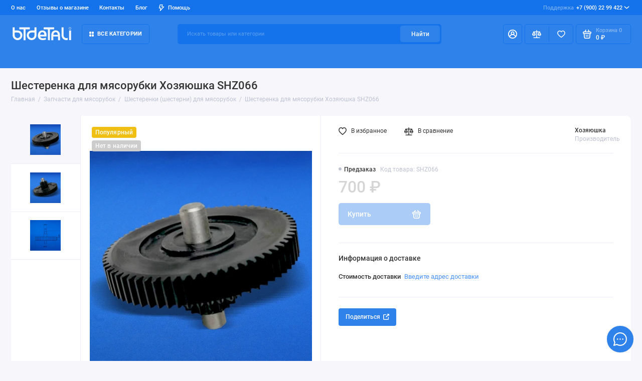

--- FILE ---
content_type: text/html; charset=utf-8
request_url: https://bt-detali.ru/zapchasti-dlya-myasorubok/shesterenki-shesterni-dlya-myasorubok/shesterenka-dlya-myasorubki-hozyayushka-shz066
body_size: 30338
content:
<!doctype html>
<html dir="ltr" lang="ru">
  <head>
    <meta charset="utf-8">
	<meta name="viewport" content="width=device-width, initial-scale=1, maximum-scale=5, shrink-to-fit=no">
	<meta name="format-detection" content="telephone=no">
    <base href="https://bt-detali.ru/">
    <title>Шестеренка для мясорубки Хозяюшка SHZ066 по цене 700р с доставкой</title>
    <meta name="theme-color" content="#1473ea">
    <meta http-equiv="X-UA-Compatible" content="IE=Edge">
	<meta name="description" content="Шестеренка для мясорубки Хозяюшка SHZ066 купить по цене 700р в магазине БТ Детали с гарантией от производителя! Магазины в Краснодаре. Доставка по России!">
 
 
	<meta name="keywords" content="Шестеренка для мясорубки Хозяюшка SHZ066, SHZ066, Шестеренки (шестерни) для мясорубок, Хозяюшка, БТ Детали">
 
 
	<meta name="google-site-verification" content="FaOzquvBKZ6l0_TGJqLDzR9pUySynG6CxUvd3LpBvs0">
 
 
	<meta name="yandex-verification" content="1cbde2d7253d6614">
 
 
	<link rel="icon" type="image/png" href="https://bt-detali.ru/image/catalog/demo-prostore/fav/fav32.png" sizes="32x32">
 
	<link rel="icon" type="image/png" href="https://bt-detali.ru/image/catalog/demo-prostore/fav/fav16.png" sizes="16x16">
 
 
<link rel="apple-touch-icon" sizes="180x180" href="https://bt-detali.ru/image/catalog/demo-prostore/fav/fav180.png">
 
 
	<meta property="og:title" content="Шестеренка для мясорубки Хозяюшка SHZ066 по цене 700р с доставкой ">
	<meta property="og:type" content="website">
	<meta property="og:url" content="https://bt-detali.ru/zapchasti-dlya-myasorubok/shesterenki-shesterni-dlya-myasorubok/shesterenka-dlya-myasorubki-hozyayushka-shz066">
	 
		<meta property="og:image" content="https://bt-detali.ru/image/cachewebp/catalog/import_yml/304/8/shesterenka-dlya-myasorubki-khozyayushka-shz0660-500x500.webp">
	 
	<meta property="og:site_name" content="БТ Детали">
		<meta property="og:description" content="Шестеренка для мясорубки Хозяюшка SHZ066 купить по цене 700р в магазине БТ Детали с гарантией от производителя! Магазины в Краснодаре. Доставка по России!">
	 
	<link rel="preload" href="catalog/view/theme/prostore/fonts/Roboto-Regular.woff2" as="font" type="font/woff2" crossorigin>
	<link rel="preload" href="catalog/view/theme/prostore/fonts/Roboto-Medium.woff2" as="font" type="font/woff2" crossorigin>
	<link rel="preload" href="catalog/view/theme/prostore/fonts/Roboto-Bold.woff2" as="font" type="font/woff2" crossorigin>
 
 
	<link rel="stylesheet" href="catalog/view/theme/prostore/css/fontawesome/svg-with-js.min.css?v1.3.1">
	<link rel="stylesheet" href="catalog/view/theme/prostore/css/bootstrap/5.1.3/bootstrap.min.css?v1.3.1">
	<link rel="stylesheet" href="catalog/view/theme/prostore/css/app.min.css?v1.3.1">
 
<style>
:root {
--theme-primary-color: #2f82e9;--theme-secondary-color: #1473ea;
--base-font-family: "Roboto", Arial, Helvetica, sans-serif;
}
@media (max-width: 767px) {:root {font-size: 9px; --theme-size: 9px; }}
body {font: 400 1.6rem/1.5 "Roboto", Arial, Helvetica, sans-serif;}
input:not([class]),textarea:not([class]),select:not([class]),select.form-control,.ui-input, .ui-range__input, .ui-textarea,.form-control:not(select),.ui-select,.ui-select select,.personal__order-table-info{
font-family: "Roboto", Arial, Helvetica, sans-serif;}
@media (min-width: 768px) {.personal__order-table {font-family: "Roboto", Arial, Helvetica, sans-serif;}}
@media (max-width: 767px) {.personal__order-table {font-family: "Roboto", Arial, Helvetica, sans-serif;}}
 
/* 2f82e9 1473ea    */
@media (max-width: 1199px) {.products__item {height: auto!important;}.products__item-discount,.products__item-action {position: relative;opacity: 1;visibility: visible;transform: translate(0, 0);}}
	
	
</style>

 
		<link href="https://bt-detali.ru/zapchasti-dlya-myasorubok/shesterenki-shesterni-dlya-myasorubok/shesterenka-dlya-myasorubki-hozyayushka-shz066" rel="canonical">
	 

 
    <!--<script src="catalog/view/javascript/prostore/plugins.min.js?v1.3.1"></script>-->
	<script src="catalog/view/javascript/prostore/plugins/jquery.min.js?v1.3.1"></script>
	<script src="catalog/view/javascript/prostore/plugins/jquery.fancybox.min.js?v1.3.1"></script>
	<script src="catalog/view/javascript/prostore/plugins/swiper.min.js?v1.3.1"></script>
	<script src="catalog/view/javascript/prostore/plugins/readmore.min.js?v1.3.1"></script>
	<script src="catalog/view/javascript/prostore/plugins/jquery.countdown.min.js?v1.3.1"></script>
	<script src="catalog/view/javascript/prostore/plugins/css-vars-ponyfill.min.js?v1.3.1"></script>
	<script src="catalog/view/javascript/prostore/plugins/sticky-kit.min.js?v1.3.1"></script>
	<script src="catalog/view/javascript/prostore/plugins/priority-nav.min.js?v1.3.1"></script>
	<script src="catalog/view/javascript/prostore/plugins/matchMedia.min.js?v1.3.1"></script>
	
	<script defer src="catalog/view/javascript/prostore/fontawesome/js/all.min.js?v1.3.1"></script> 
	<script src="catalog/view/javascript/prostore/bootstrap/5.1.3/bootstrap.min.js?v1.3.1"></script>
	<script src="catalog/view/javascript/prostore/bootstrap/5.1.3/bootstrap.bundle.min.js?v1.3.1"></script>	<script src="catalog/view/javascript/prostore/app.min.js?v1.3.1"></script>
 
	<script src="catalog/view/javascript/prostore/plugins/jquery.ez-plus.min.js"></script>
 
 

 

	<!-- For Yandex Ecommerce -->
	<script type="text/javascript">
		window.dataLayer = window.dataLayer || [];
  	</script>

 
<!-- Yandex.Metrika counter -->
<script type="text/javascript" >
   (function(m,e,t,r,i,k,a){m[i]=m[i]||function(){(m[i].a=m[i].a||[]).push(arguments)};
   m[i].l=1*new Date();
   for (var j = 0; j < document.scripts.length; j++) {if (document.scripts[j].src === r) { return; }}
   k=e.createElement(t),a=e.getElementsByTagName(t)[0],k.async=1,k.src=r,a.parentNode.insertBefore(k,a)})
   (window, document, "script", "https://mc.yandex.ru/metrika/tag.js", "ym");

   ym(94401375, "init", {
        clickmap:true,
        trackLinks:true,
        accurateTrackBounce:true,
        ecommerce:"dataLayer"
   });
</script>
<noscript><div><img src="https://mc.yandex.ru/watch/94401375" style="position:absolute; left:-9999px;" alt="" /></div></noscript>
<!-- /Yandex.Metrika counter --> 
 

 
	<meta property="yandex_metric" content="94401375">
 

</head>
  <body class="is-page-default is-page-sticky page-homepage bootstrap-5  is-header-v5  is-chat-right-widget">
    <div class="app app--v5 is-footer-v2" id="app">
		<!-- Header V5 :: Start-->
		<header class="header header--v5">
			<div class="container-fluid">
				<div class="header__mobile ">
										<div class="header__nav">
						<button class="header__nav-btn js-nav-trigger" aria-label="Меню">
							<svg class="icon-toggle"><use xlink:href="catalog/view/theme/prostore/sprites/sprite.svg#icon-toggle"></use>
							</svg>
						</button>
						<div class="header__nav-offcanvas">
							<div class="header__nav-head">
								<button class="header__nav-close js-nav-trigger">
									<svg class="icon-close"><use xlink:href="catalog/view/theme/prostore/sprites/sprite.svg#icon-close"></use>
									</svg>
								</button>
								<span class="header__nav-title">Меню</span>
							</div>
							<div class="header__nav-body">
								<div class="header__nav-group header__nav-group--acc_action_cart">
																		<div class="header__nav-acc">
										<a class="header__nav-acc-btn" href="#signin" data-fancybox>
											<svg class="icon-acc"><use xlink:href="catalog/view/theme/prostore/sprites/sprite.svg#icon-acc"></use>
											</svg>
										</a>
									</div>
																		<div class="header__nav-action">
										<a class="header__nav-action-btn" href="https://bt-detali.ru/index.php?route=product/compare">
											<svg class="icon-compare"><use xlink:href="catalog/view/theme/prostore/sprites/sprite.svg#icon-compare"></use>
											</svg>
											<mark class="header__nav-action-counter js-compare-total"></mark>
										</a>
										<span class="header__nav-action-line"></span>
										<a class="header__nav-action-btn" href="https://bt-detali.ru/index.php?route=account/wishlist">
											<svg class="icon-favorites"><use xlink:href="catalog/view/theme/prostore/sprites/sprite.svg#icon-favorites"></use>
											</svg>
											<mark class="header__nav-action-counter js-wishlist-total"></mark>
										</a>
									</div>
									<div class="header__nav-cart">
										<a class="header__nav-cart-btn" href="https://bt-detali.ru/index.php?route=checkout/cart">
											<svg class="icon-cart"><use xlink:href="catalog/view/theme/prostore/sprites/sprite.svg#icon-cart"></use>
											</svg>
											<span class="header__nav-cart-total js-cart-total"><mark><span class="cart-total-text">Корзина</span> <span class="cart-total-counter">0</span></mark><span class="cart-total-text">0 ₽</span> </span>
										</a>
									</div>
								</div>
								<ul class="header__catalog-menu"></ul>
																<div class="header__nav-support">
									<strong class="header__nav-support-title">Поддержка</strong>
									<ul class="header__nav-support-phones">
																				<li>
											<a class="header__nav-support-link" href="tel:+79002299422">+7 (900) 22 99 422 <svg class="icon-call"><use xlink:href="catalog/view/theme/prostore/sprites/sprite.svg#icon-call"></use>
												</svg>
											</a>
										</li>
																			</ul>
									<p class="header__nav-support-worktime">Будни, с 11.00 до 19.00
Суббота, выходной
Воскресенье, выходной</p>
								</div>
																																<div class="header__nav-social">
									<strong class="header__nav-social-title">Поддержка в мессенджере</strong>
									<ul class="header__nav-social-menu">
																				<li>
											<a class="header__nav-social-link" href="//t.me/btdetali_bot" rel="nofollow">
												<svg class="icon-social-telegram"><use xlink:href="catalog/view/theme/prostore/sprites/sprite.svg#icon-social-telegram"></use>
												</svg>
											</a>
										</li>
																				<li>
											<a class="header__nav-social-link" href="mailto:info@bt-detali.ru" rel="nofollow">
												<svg class="icon-social-email"><use xlink:href="catalog/view/theme/prostore/sprites/sprite.svg#icon-social-email"></use>
												</svg>
											</a>
										</li>
																				<li>
											<a class="header__nav-social-link" href="//vk.me/vk.com/btdetali" rel="nofollow">
												<svg class="icon-social-vk"><use xlink:href="catalog/view/theme/prostore/sprites/sprite.svg#icon-social-vk"></use>
												</svg>
											</a>
										</li>
																			</ul>
								</div>
																								<div class="header__nav-group header__nav-group--currency_language"></div>
							</div>
						</div>
					</div>
										
					<a class="header__logo" href="https://bt-detali.ru">
												<img src="https://bt-detali.ru/image/catalog/btdetali.svg" title="БТ Детали" alt="БТ Детали">
											</a>
					
																									<div class="header__call">
								<button class="header__call-btn js-call-trigger" aria-label="Поддержка">
									<svg class="icon-call"><use xlink:href="catalog/view/theme/prostore/sprites/sprite.svg#icon-call"></use>
									</svg>
								</button>
								<div class="header__call-offcanvas">
									<div class="header__call-offcanvas-in">
										<ul class="header__call-menu">
																						<li>
												<a class="header__call-link" href="tel:+79002299422">+7 (900) 22 99 422 <svg class="icon-call"><use xlink:href="catalog/view/theme/prostore/sprites/sprite.svg#icon-call"></use>
													</svg>
												</a>
											</li>
																																	<li>
												<button class="header__call-link js-call-trigger">Закрыть</button>
											</li>
										</ul>
									</div>
								</div>
							</div>
																									<div class="header__catalog">
							<div class="header__catalog-offcanvas">
								<div class="header__catalog-head">
									<button class="header__catalog-close js-catalog-trigger">
										<svg class="icon-close"><use xlink:href="catalog/view/theme/prostore/sprites/sprite.svg#icon-close"></use>
										</svg>
									</button>
									<span class="header__catalog-title">Каталог </span>
								</div>
								<div class="header__catalog-body">
									<ul class="header__catalog-menu"></ul>
								</div>
							</div>
						</div>
												<div class="header__search">
							<div class="header__search-offcanvas">
								<div class="header__search-head">
									<button class="header__search-close js-search-trigger">
										<svg class="icon-close"><use xlink:href="catalog/view/theme/prostore/sprites/sprite.svg#icon-close"></use>
										</svg>
									</button>
									<span class="header__search-title">Поиск</span>
								</div>
								<div class="header__search-body">
									<div class="header__search-control">
										<input class="header__search-input js-search-input" type="search" name="search" value="" placeholder="Искать товары или категории">

										<button type="button" class="header__search-append js-search-btn">
											<svg class="icon-search"><use xlink:href="catalog/view/theme/prostore/sprites/sprite.svg#icon-search"></use>
											</svg>
										</button>
									</div>
									<div class="header__search-autocomplete"></div>
								</div>
							</div>
						</div>
									</div>
				
				<div class="header__desktop">
	<div class="header__row header__row--01">
		<div class="header__group header__group--info_call">
						<div class="header__info">
				<ul class="header__info-menu">
				   

					   
						<li>
	<a class="header__info-link" href="o-nas">
				О нас
	</a>
	<div class="header__info-offcanvas">
		<ul class="header__info-submenu">
						<li><a class="header__info-sublink" href="https://bt-detali.ru/o-nas" >О нас</a></li>
						<li><a class="header__info-sublink" href="https://bt-detali.ru/politika-konfidencialnosti" >Политика конфиденциальности</a></li>
						<li><a class="header__info-sublink" href="https://bt-detali.ru/usloviya-soglasheniya" >Условия обслуживания</a></li>
					</ul>
	</div>
</li>
					                    
 
				   

					   
						    <li><a class="header__info-link" href="https://bt-detali.ru/index.php?route=extension/module/prostore_review_shop/getshopreviews" >
                Отзывы о магазине
        </a>
    </li>
    <li><a class="header__info-link" href="https://bt-detali.ru/contact" >
                Контакты
        </a>
    </li>
    <li><a class="header__info-link" href="https://bt-detali.ru/index.php?route=extension/module/prostorecat_blog/getcat&amp;lbpath=0" >
                Блог
        </a>
    </li>

					                    
 
				   

					   
						<li>
	<a class="header__info-link" >
				   <svg width="12" height="15" viewBox="0 0 12 15" fill="none" xmlns="http://www.w3.org/2000/svg">
<path d="M11.9386 4.94949C11.8825 4.82106 11.7914 4.71083 11.6756 4.63132C11.5598 4.5518 11.424 4.50616 11.2835 4.49958H7.83486L8.79113 0.945259C8.82159 0.834037 8.82588 0.717319 8.80368 0.604175C8.78148 0.491031 8.73339 0.384508 8.66313 0.292884C8.59298 0.20214 8.5029 0.128601 8.39979 0.0779084C8.29667 0.0272154 8.18327 0.000715034 8.06828 0.000439776H2.79747C2.62747 -0.00535904 2.46052 0.0463308 2.32379 0.147091C2.18706 0.24785 2.08862 0.391744 2.04449 0.555334L0.0265265 8.0539C-0.00392965 8.16512 -0.00822442 8.28184 0.013976 8.39498C0.0361765 8.50813 0.0842741 8.61465 0.154532 8.70627C0.225451 8.79803 0.316742 8.87218 0.421251 8.92291C0.52576 8.97365 0.640647 8.9996 0.75691 8.99872H3.67092L2.30803 14.0528C2.26338 14.2157 2.2753 14.3889 2.34185 14.5443C2.4084 14.6997 2.52568 14.8282 2.6747 14.9089C2.82372 14.9896 2.99574 15.0178 3.16289 14.989C3.33003 14.9602 3.48251 14.876 3.59562 14.7501L11.803 5.75184C11.9008 5.64527 11.9655 5.51288 11.9896 5.37056C12.0136 5.22824 11.9959 5.08204 11.9386 4.94949ZM4.56695 11.4582L5.37264 8.45882C5.40309 8.3476 5.40739 8.23088 5.38519 8.11774C5.36299 8.00459 5.31489 7.89807 5.24463 7.80645C5.17448 7.7157 5.0844 7.64216 4.98129 7.59147C4.87818 7.54078 4.76477 7.51428 4.64978 7.514H1.75836L3.36973 1.50015H7.08188L6.12561 5.05447C6.09491 5.16774 6.09132 5.28661 6.11515 5.40151C6.13897 5.51641 6.18953 5.62414 6.26277 5.71604C6.33601 5.80794 6.42988 5.88144 6.53683 5.93063C6.64379 5.97983 6.76084 6.00335 6.87858 5.99929H9.5667L4.56695 11.4582Z" fill="currentColor"/>
</svg>

				Помощь
	</a>
	<div class="header__info-offcanvas">
		<ul class="header__info-submenu">
						<li><a class="header__info-sublink" href="https://bt-detali.ru/informaciya-o-dostavke" >Информация о доставке</a></li>
						<li><a class="header__info-sublink" href="https://bt-detali.ru/index.php?route=account/account" >Аккаунт</a></li>
					</ul>
	</div>
</li>
					                    
 
				   
				</ul>
			</div>
									<div class="header__call">
				<button class="header__call-btn">
					<mark>Поддержка</mark> +7 (900) 22 99 422 <svg class="icon-arrow-down"><use xlink:href="catalog/view/theme/prostore/sprites/sprite.svg#icon-arrow-down"></use>
					</svg>
				</button>
				<div class="header__call-offcanvas">
					<ul class="header__call-menu">
												<li>
							<a class="header__call-link" href="tel:+79002299422"> +7 (900) 22 99 422</a>
						</li>
																	</ul>
					<div class="fancybox-is-hidden popup" id="callback"><span class="popup__title">Заказать обратный звонок</span>
<div class="popup__form">
	<form class="data-callback">
		<div class="ui-field">
			<label class="ui-label required">Ваше имя:</label>
			<input class="ui-input" type="text" value="" name="name">
		</div>
		<div class="ui-field">
			<label class="ui-label required">Ваш телефон:</label>
			<input class="ui-input" type="tel" value="" name="phone">
		</div>
		<div class="ui-field">
			<label class="ui-label">Комментарий: </label>
			<textarea class="ui-textarea" name="comment" cols="30" rows="10"></textarea>
		</div>
		              <label class="ui-label required">Капча</label>
              <div class="ui-field ">
					<div class="basic-captcha">
						<div class="basic-captcha__input">
							<input type="text" name="captcha" class="input-captcha ui-input" placeholder="Введите код в поле ниже">
						</div>
						<div class="basic-captcha__img">
							<img src="index.php?route=extension/captcha/basic/captcha" alt="Капча">
						</div>
					</div>
					 
              </div>
		
		<button type="button" class="ui-btn ui-btn--60 ui-btn--primary ui-btn--fullwidth contact-send">Отправить</button>
		
		 
	</form>
</div>
</div>
				</div>
			</div>
					</div>
			</div>
	<div class="header__row header__row--02 " >
		<a class="header__logo" href="https://bt-detali.ru">
						<img src="https://bt-detali.ru/image/catalog/btdetali.svg" title="БТ Детали" alt="БТ Детали">
					</a>
				<!-- MAIN NAV Vertical  -->
		<div class="header__catalog header__catalog--fullwidth">
			<button class="header__catalog-btn" onclick="window.location.href='all-categories'">
				<svg class="icon-catalog"><use xlink:href="catalog/view/theme/prostore/sprites/sprite.svg#icon-catalog"></use>
				</svg> Все категории 			</button>
			<div class="header__catalog-offcanvas">
				<div class="header__catalog-aside">
					<ul class="header__catalog-menu">
												 
							 
 
	 
	  	
     
		<li>
			<a class="header__catalog-link" href="https://bt-detali.ru/zapchasti-dlya-aerogrilya" data-catalog-target="mega_category_103">
								<span class="header__catalog-link-text">Запчасти для аэрогриля</span>
				<span class="header__catalog-link-arrow">
					<svg class="icon-arrow-right">
						<use xlink:href="catalog/view/theme/prostore/sprites/sprite.svg#icon-arrow-right"></use>
					</svg>
				</span>
			</a>
		</li>
     
 
 
 
	 
	  	
     
		<li>
			<a class="header__catalog-link" href="https://bt-detali.ru/zapchasti-dlya-blendera" data-catalog-target="mega_category_71">
								<span class="header__catalog-link-text">Запчасти для блендера</span>
				<span class="header__catalog-link-arrow">
					<svg class="icon-arrow-right">
						<use xlink:href="catalog/view/theme/prostore/sprites/sprite.svg#icon-arrow-right"></use>
					</svg>
				</span>
			</a>
		</li>
     
 
 
 
	 
	  	
     
		<li>
			<a class="header__catalog-link" href="https://bt-detali.ru/zapchasti-dlya-varochnyh-paneley" data-catalog-target="mega_category_131">
								<span class="header__catalog-link-text">Запчасти для варочных панелей</span>
				<span class="header__catalog-link-arrow">
					<svg class="icon-arrow-right">
						<use xlink:href="catalog/view/theme/prostore/sprites/sprite.svg#icon-arrow-right"></use>
					</svg>
				</span>
			</a>
		</li>
     
 
 
 
	 
	  	
     
		<li>
			<a class="header__catalog-link" href="https://bt-detali.ru/zapchasti-dlya-vodonagrevateley-i-boylerov" data-catalog-target="mega_category_54">
								<span class="header__catalog-link-text">Запчасти для водонагревателей и бойлеров</span>
				<span class="header__catalog-link-arrow">
					<svg class="icon-arrow-right">
						<use xlink:href="catalog/view/theme/prostore/sprites/sprite.svg#icon-arrow-right"></use>
					</svg>
				</span>
			</a>
		</li>
     
 
 
 
	 
	  	
     
		<li>
			<a class="header__catalog-link" href="https://bt-detali.ru/zapchasti-dlya-kondicionerov-i-split-sistem" data-catalog-target="mega_category_49">
								<span class="header__catalog-link-text">Запчасти для кондиционеров и сплит-систем</span>
				<span class="header__catalog-link-arrow">
					<svg class="icon-arrow-right">
						<use xlink:href="catalog/view/theme/prostore/sprites/sprite.svg#icon-arrow-right"></use>
					</svg>
				</span>
			</a>
		</li>
     
 
 
 
	 
	  	
     
		<li>
			<a class="header__catalog-link" href="https://bt-detali.ru/zapchasti-dlya-kofemashin-i-kofevarok" data-catalog-target="mega_category_133">
								<span class="header__catalog-link-text">Запчасти для кофемашин и кофеварок</span>
				<span class="header__catalog-link-arrow">
					<svg class="icon-arrow-right">
						<use xlink:href="catalog/view/theme/prostore/sprites/sprite.svg#icon-arrow-right"></use>
					</svg>
				</span>
			</a>
		</li>
     
 
 
 
	 
	  	
    		<li>
			<a class="header__catalog-link" href="https://bt-detali.ru/zapchasti-dlya-kofemolki" data-catalog-target>
								<span class="header__catalog-link-text">Запчасти для кофемолки</span>
			</a>
		</li>
     
 
 
 
	 
	  	
     
		<li>
			<a class="header__catalog-link" href="https://bt-detali.ru/zapchasti-dlya-kulera" data-catalog-target="mega_category_97">
								<span class="header__catalog-link-text">Запчасти для кулера</span>
				<span class="header__catalog-link-arrow">
					<svg class="icon-arrow-right">
						<use xlink:href="catalog/view/theme/prostore/sprites/sprite.svg#icon-arrow-right"></use>
					</svg>
				</span>
			</a>
		</li>
     
 
 
 
	 
	  	
     
		<li>
			<a class="header__catalog-link" href="https://bt-detali.ru/zapchasti-dlya-kuhonnyh-kombaynov" data-catalog-target="mega_category_116">
								<span class="header__catalog-link-text">Запчасти для кухонных комбайнов</span>
				<span class="header__catalog-link-arrow">
					<svg class="icon-arrow-right">
						<use xlink:href="catalog/view/theme/prostore/sprites/sprite.svg#icon-arrow-right"></use>
					</svg>
				</span>
			</a>
		</li>
     
 
 
 
	 
	  	
     
		<li>
			<a class="header__catalog-link" href="https://bt-detali.ru/zapchasti-dlya-mikrovolnovok-i-svch" data-catalog-target="mega_category_26">
								<span class="header__catalog-link-text">Запчасти для микроволновок и СВЧ</span>
				<span class="header__catalog-link-arrow">
					<svg class="icon-arrow-right">
						<use xlink:href="catalog/view/theme/prostore/sprites/sprite.svg#icon-arrow-right"></use>
					</svg>
				</span>
			</a>
		</li>
     
 
 
 
	 
	  	
     
		<li>
			<a class="header__catalog-link" href="https://bt-detali.ru/zapchasti-dlya-multivarki" data-catalog-target="mega_category_2">
								<span class="header__catalog-link-text">Запчасти для мультиварки</span>
				<span class="header__catalog-link-arrow">
					<svg class="icon-arrow-right">
						<use xlink:href="catalog/view/theme/prostore/sprites/sprite.svg#icon-arrow-right"></use>
					</svg>
				</span>
			</a>
		</li>
     
 
 
 
	 
	  	
     
		<li>
			<a class="header__catalog-link" href="https://bt-detali.ru/zapchasti-dlya-myasorubok" data-catalog-target="mega_category_14">
								<span class="header__catalog-link-text">Запчасти для мясорубок</span>
				<span class="header__catalog-link-arrow">
					<svg class="icon-arrow-right">
						<use xlink:href="catalog/view/theme/prostore/sprites/sprite.svg#icon-arrow-right"></use>
					</svg>
				</span>
			</a>
		</li>
     
 
 
 
	 
	  	
     
		<li>
			<a class="header__catalog-link" href="https://bt-detali.ru/zapchasti-dlya-obogrevatelya" data-catalog-target="mega_category_44">
								<span class="header__catalog-link-text">Запчасти для обогревателя</span>
				<span class="header__catalog-link-arrow">
					<svg class="icon-arrow-right">
						<use xlink:href="catalog/view/theme/prostore/sprites/sprite.svg#icon-arrow-right"></use>
					</svg>
				</span>
			</a>
		</li>
     
 
 
 
	 
	  	
     
		<li>
			<a class="header__catalog-link" href="https://bt-detali.ru/zapchasti-dlya-parovarok" data-catalog-target="mega_category_63">
								<span class="header__catalog-link-text">Запчасти для пароварок</span>
				<span class="header__catalog-link-arrow">
					<svg class="icon-arrow-right">
						<use xlink:href="catalog/view/theme/prostore/sprites/sprite.svg#icon-arrow-right"></use>
					</svg>
				</span>
			</a>
		</li>
     
 
 
 
	 
	  	
     
		<li>
			<a class="header__catalog-link" href="https://bt-detali.ru/zapchasti-dlya-plit-i-duhovyh-shkafov" data-catalog-target="mega_category_11">
								<span class="header__catalog-link-text">Запчасти для плит и духовых шкафов</span>
				<span class="header__catalog-link-arrow">
					<svg class="icon-arrow-right">
						<use xlink:href="catalog/view/theme/prostore/sprites/sprite.svg#icon-arrow-right"></use>
					</svg>
				</span>
			</a>
		</li>
     
 
 
 
	 
	  	
     
		<li>
			<a class="header__catalog-link" href="https://bt-detali.ru/zapchasti-dlya-posudomoechnyh-mashin" data-catalog-target="mega_category_83">
								<span class="header__catalog-link-text">Запчасти для посудомоечных машин</span>
				<span class="header__catalog-link-arrow">
					<svg class="icon-arrow-right">
						<use xlink:href="catalog/view/theme/prostore/sprites/sprite.svg#icon-arrow-right"></use>
					</svg>
				</span>
			</a>
		</li>
     
 
 
 
	 
	  	
     
		<li>
			<a class="header__catalog-link" href="https://bt-detali.ru/zapchasti-dlya-pylesosov" data-catalog-target="mega_category_12">
								<span class="header__catalog-link-text">Запчасти для пылесосов</span>
				<span class="header__catalog-link-arrow">
					<svg class="icon-arrow-right">
						<use xlink:href="catalog/view/theme/prostore/sprites/sprite.svg#icon-arrow-right"></use>
					</svg>
				</span>
			</a>
		</li>
     
 
 
 
	 
	  	
     
		<li>
			<a class="header__catalog-link" href="https://bt-detali.ru/zapchasti-dlya-stiralnyh-mashin" data-catalog-target="mega_category_16">
								<span class="header__catalog-link-text">Запчасти для стиральных машин</span>
				<span class="header__catalog-link-arrow">
					<svg class="icon-arrow-right">
						<use xlink:href="catalog/view/theme/prostore/sprites/sprite.svg#icon-arrow-right"></use>
					</svg>
				</span>
			</a>
		</li>
     
 
 
 
	 
	  	
     
		<li>
			<a class="header__catalog-link" href="https://bt-detali.ru/zapchasti-dlya-sushilnyh-mashin" data-catalog-target="mega_category_112">
								<span class="header__catalog-link-text">Запчасти для сушильных машин</span>
				<span class="header__catalog-link-arrow">
					<svg class="icon-arrow-right">
						<use xlink:href="catalog/view/theme/prostore/sprites/sprite.svg#icon-arrow-right"></use>
					</svg>
				</span>
			</a>
		</li>
     
 
 
 
	 
	  	
     
		<li>
			<a class="header__catalog-link" href="https://bt-detali.ru/zapchasti-dlya-televizorov" data-catalog-target="mega_category_94">
								<span class="header__catalog-link-text">Запчасти для телевизоров</span>
				<span class="header__catalog-link-arrow">
					<svg class="icon-arrow-right">
						<use xlink:href="catalog/view/theme/prostore/sprites/sprite.svg#icon-arrow-right"></use>
					</svg>
				</span>
			</a>
		</li>
     
 
 
 
	 
	  	
     
		<li>
			<a class="header__catalog-link" href="https://bt-detali.ru/zapchasti-dlya-uvlazhniteley-i-vozduhoochistiteley" data-catalog-target="mega_category_141">
								<span class="header__catalog-link-text">Запчасти для увлажнителей и воздухоочистителей</span>
				<span class="header__catalog-link-arrow">
					<svg class="icon-arrow-right">
						<use xlink:href="catalog/view/theme/prostore/sprites/sprite.svg#icon-arrow-right"></use>
					</svg>
				</span>
			</a>
		</li>
     
 
 
 
	 
	  	
     
		<li>
			<a class="header__catalog-link" href="https://bt-detali.ru/zapchasti-dlya-utyugov-i-otparivateley" data-catalog-target="mega_category_41">
								<span class="header__catalog-link-text">Запчасти для утюгов и отпаривателей</span>
				<span class="header__catalog-link-arrow">
					<svg class="icon-arrow-right">
						<use xlink:href="catalog/view/theme/prostore/sprites/sprite.svg#icon-arrow-right"></use>
					</svg>
				</span>
			</a>
		</li>
     
 
 
 
	 
	  	
     
		<li>
			<a class="header__catalog-link" href="https://bt-detali.ru/zapchasti-dlya-hlebopechek" data-catalog-target="mega_category_13">
								<span class="header__catalog-link-text">Запчасти для хлебопечек</span>
				<span class="header__catalog-link-arrow">
					<svg class="icon-arrow-right">
						<use xlink:href="catalog/view/theme/prostore/sprites/sprite.svg#icon-arrow-right"></use>
					</svg>
				</span>
			</a>
		</li>
     
 
 
 
	 
	  	
     
		<li>
			<a class="header__catalog-link" href="https://bt-detali.ru/zapchasti-dlya-holodilnikov" data-catalog-target="mega_category_18">
								<span class="header__catalog-link-text">Запчасти для холодильников</span>
				<span class="header__catalog-link-arrow">
					<svg class="icon-arrow-right">
						<use xlink:href="catalog/view/theme/prostore/sprites/sprite.svg#icon-arrow-right"></use>
					</svg>
				</span>
			</a>
		</li>
     
 
 
 
	 
	  	
     
		<li>
			<a class="header__catalog-link" href="https://bt-detali.ru/zapchasti-dlya-chaynikov" data-catalog-target="mega_category_28">
								<span class="header__catalog-link-text">Запчасти для чайников</span>
				<span class="header__catalog-link-arrow">
					<svg class="icon-arrow-right">
						<use xlink:href="catalog/view/theme/prostore/sprites/sprite.svg#icon-arrow-right"></use>
					</svg>
				</span>
			</a>
		</li>
     
 
 
 
	 
	  	
     
		<li>
			<a class="header__catalog-link" href="https://bt-detali.ru/zapchasti-dlya-elektrobritv" data-catalog-target="mega_category_7">
								<span class="header__catalog-link-text">Запчасти для электробритв</span>
				<span class="header__catalog-link-arrow">
					<svg class="icon-arrow-right">
						<use xlink:href="catalog/view/theme/prostore/sprites/sprite.svg#icon-arrow-right"></use>
					</svg>
				</span>
			</a>
		</li>
     
 
 
 
	 
	  	
     
		<li>
			<a class="header__catalog-link" href="https://bt-detali.ru/zapchasti-dlya-elektroinstrumenta" data-catalog-target="mega_category_9">
								<span class="header__catalog-link-text">Запчасти для электроинструмента</span>
				<span class="header__catalog-link-arrow">
					<svg class="icon-arrow-right">
						<use xlink:href="catalog/view/theme/prostore/sprites/sprite.svg#icon-arrow-right"></use>
					</svg>
				</span>
			</a>
		</li>
     
 

																			 
							
																													</ul>
				</div>
				<div class="header__catalog-main">
											 
							 
 
	 
	    <div class="header__catalog-dropdown header__catalog-dropdown--fullwidth " data-catalog-dropdown="mega_category_103">
		<div class="row">
			<div class="col-12">
								<div class="row"> 
															<div class="col-4" style="-ms-flex: 0 0 100%;flex: 0 0 100%;max-width: 100%;">
													<span class="header__catalog-title">
								<a class="header__catalog-link" href="https://bt-detali.ru/zapchasti-dlya-aerogrilya/metallicheskie-reshetki-diski-aerogrilya">Металлические решетки, диски аэрогриля</a>
							</span>                
							
													<span class="header__catalog-title">
								<a class="header__catalog-link" href="https://bt-detali.ru/zapchasti-dlya-aerogrilya/taymery-termostaty-dlya-aerogrilya">Таймеры, термостаты для аэрогриля</a>
							</span>                
							
													<span class="header__catalog-title">
								<a class="header__catalog-link" href="https://bt-detali.ru/zapchasti-dlya-aerogrilya/teny-nagrevateli-steklo-i-metall-aerogrilya">ТЭНы, нагреватели (стекло и металл) аэрогриля</a>
							</span>                
							
											</div>
									</div>
							</div>
					</div>
    </div>
 
 
	 
	    <div class="header__catalog-dropdown header__catalog-dropdown--fullwidth " data-catalog-dropdown="mega_category_71">
		<div class="row">
			<div class="col-12">
								<div class="row"> 
															<div class="col-4" style="-ms-flex: 0 0 100%;flex: 0 0 100%;max-width: 100%;">
													<span class="header__catalog-title">
								<a class="header__catalog-link" href="https://bt-detali.ru/zapchasti-dlya-blendera/aksessuary-dlya-blendera">Аксессуары для блендера</a>
							</span>                
							
													<span class="header__catalog-title">
								<a class="header__catalog-link" href="https://bt-detali.ru/zapchasti-dlya-blendera/venchiki-i-reduktora-derzhateli-venchika-blendera">Венчики и редуктора (держатели венчика) блендера</a>
							</span>                
							
													<span class="header__catalog-title">
								<a class="header__catalog-link" href="https://bt-detali.ru/zapchasti-dlya-blendera/koplery-i-mufty-privoda-motora-blendera">Коплеры и муфты привода мотора блендера</a>
							</span>                
							
													<span class="header__catalog-title">
								<a class="header__catalog-link" href="https://bt-detali.ru/zapchasti-dlya-blendera/kryshki-reduktory-dlya-chash-blendera">Крышки, редукторы для чаш блендера</a>
							</span>                
							
													<span class="header__catalog-title">
								<a class="header__catalog-link" href="https://bt-detali.ru/zapchasti-dlya-blendera/nozhi-i-izmelchiteli-blendera">Ножи и измельчители блендера</a>
							</span>                
							
													<span class="header__catalog-title">
								<a class="header__catalog-link" href="https://bt-detali.ru/zapchasti-dlya-blendera/chashi-mernye-stakany-blendera">Чаши, мерные стаканы блендера</a>
							</span>                
							
											</div>
									</div>
							</div>
					</div>
    </div>
 
 
	 
	    <div class="header__catalog-dropdown header__catalog-dropdown--fullwidth " data-catalog-dropdown="mega_category_131">
		<div class="row">
			<div class="col-12">
								<div class="row"> 
															<div class="col-4" style="-ms-flex: 0 0 100%;flex: 0 0 100%;max-width: 100%;">
													<span class="header__catalog-title">
								<a class="header__catalog-link" href="https://bt-detali.ru/zapchasti-dlya-varochnyh-paneley/aksessuary-i-sredstva-uhoda-dlya-varochnyh-paneley">Аксессуары и средства ухода для варочных панелей</a>
							</span>                
							
													<span class="header__catalog-title">
								<a class="header__catalog-link" href="https://bt-detali.ru/zapchasti-dlya-varochnyh-paneley/kolodki-setevye-klemmy-varochnoy-paneli">Колодки (сетевые, клеммы) варочной панели</a>
							</span>                
							
													<span class="header__catalog-title">
								<a class="header__catalog-link" href="https://bt-detali.ru/zapchasti-dlya-varochnyh-paneley/konforki-chugunnye-steklokeramika-indukcionnye-varochnoy-paneli">Конфорки (чугунные, стеклокерамика, индукционные) варочной панели</a>
							</span>                
							
													<span class="header__catalog-title">
								<a class="header__catalog-link" href="https://bt-detali.ru/zapchasti-dlya-varochnyh-paneley/pereklyuchateli-i-regulyatory-moschnosti-varochnoy-paneli">Переключатели и регуляторы мощности варочной панели</a>
							</span>                
							
													<span class="header__catalog-title">
								<a class="header__catalog-link" href="https://bt-detali.ru/zapchasti-dlya-varochnyh-paneley/reshetki-gorelok-varochnoy-paneli">Решетки горелок варочной панели</a>
							</span>                
							
													<span class="header__catalog-title">
								<a class="header__catalog-link" href="https://bt-detali.ru/zapchasti-dlya-varochnyh-paneley/ruchki-pereklyuchateley-kolca-i-pruzhinki-varochnyh-paneley">Ручки переключателей (кольца и пружинки) варочных панелей</a>
							</span>                
							
													<span class="header__catalog-title">
								<a class="header__catalog-link" href="https://bt-detali.ru/zapchasti-dlya-varochnyh-paneley/termopary-gaz-kontrol-varochnoy-paneli">Термопары (газ контроль) варочной панели</a>
							</span>                
							
													<span class="header__catalog-title">
								<a class="header__catalog-link" href="https://bt-detali.ru/zapchasti-dlya-varochnyh-paneley/elektronnye-platy-moduli-dlya-varochnyh-paneley">Электронные платы, модули для варочных панелей</a>
							</span>                
							
											</div>
									</div>
							</div>
					</div>
    </div>
 
 
	 
	    <div class="header__catalog-dropdown header__catalog-dropdown--fullwidth " data-catalog-dropdown="mega_category_54">
		<div class="row">
			<div class="col-12">
								<div class="row"> 
															<div class="col-4" style="-ms-flex: 0 0 100%;flex: 0 0 100%;max-width: 100%;">
													<span class="header__catalog-title">
								<a class="header__catalog-link" href="https://bt-detali.ru/zapchasti-dlya-vodonagrevateley-i-boylerov/aksessuary-vodonagrevateley-i-boylerov">Аксессуары водонагревателей и бойлеров</a>
							</span>                
							
													<span class="header__catalog-title">
								<a class="header__catalog-link" href="https://bt-detali.ru/zapchasti-dlya-vodonagrevateley-i-boylerov/anody-magnievye-vodonagrevateley-i-boylerov">Аноды магниевые водонагревателей и бойлеров</a>
							</span>                
							
													<span class="header__catalog-title">
								<a class="header__catalog-link" href="https://bt-detali.ru/zapchasti-dlya-vodonagrevateley-i-boylerov/klapany-zaschitnye-sbrosa-davleniya-vodonagrevateley">Клапаны (защитные, сброса давления) водонагревателей</a>
							</span>                
							
													<span class="header__catalog-title">
								<a class="header__catalog-link" href="https://bt-detali.ru/zapchasti-dlya-vodonagrevateley-i-boylerov/lampochki-indikacii-vodonagrevateley-i-boylerov">Лампочки индикации водонагревателей и бойлеров</a>
							</span>                
							
													<span class="header__catalog-title">
								<a class="header__catalog-link" href="https://bt-detali.ru/zapchasti-dlya-vodonagrevateley-i-boylerov/prokladki-vodonagrevateley-i-boylerov">Прокладки водонагревателей и бойлеров</a>
							</span>                
							
													<span class="header__catalog-title">
								<a class="header__catalog-link" href="https://bt-detali.ru/zapchasti-dlya-vodonagrevateley-i-boylerov/ruchki-pereklyuchateli-vodonagrevateley-i-boylerov">Ручки, переключатели водонагревателей и бойлеров</a>
							</span>                
							
													<span class="header__catalog-title">
								<a class="header__catalog-link" href="https://bt-detali.ru/zapchasti-dlya-vodonagrevateley-i-boylerov/termostaty-termoregulyatory-vodonagrevateley-i-boylerov">Термостаты, терморегуляторы водонагревателей и бойлеров</a>
							</span>                
							
													<span class="header__catalog-title">
								<a class="header__catalog-link" href="https://bt-detali.ru/zapchasti-dlya-vodonagrevateley-i-boylerov/teny-nagrevateli-vodonagrevateley-i-boylerov">ТЭНы (нагреватели) водонагревателей и бойлеров</a>
							</span>                
							
													<span class="header__catalog-title">
								<a class="header__catalog-link" href="https://bt-detali.ru/zapchasti-dlya-vodonagrevateley-i-boylerov/flancy-vodonagrevateley-i-boylerov">Фланцы водонагревателей и бойлеров</a>
							</span>                
							
											</div>
									</div>
							</div>
					</div>
    </div>
 
 
	 
	    <div class="header__catalog-dropdown header__catalog-dropdown--fullwidth " data-catalog-dropdown="mega_category_49">
		<div class="row">
			<div class="col-12">
								<div class="row"> 
															<div class="col-4" style="-ms-flex: 0 0 100%;flex: 0 0 100%;max-width: 100%;">
													<span class="header__catalog-title">
								<a class="header__catalog-link" href="https://bt-detali.ru/zapchasti-dlya-kondicionerov-i-split-sistem/aksessuary-sredstva-uhoda-filtra-rashodniki-split-sistem">Аксессуары, средства ухода, фильтра, расходники сплит-систем</a>
							</span>                
							
													<span class="header__catalog-title">
								<a class="header__catalog-link" href="https://bt-detali.ru/zapchasti-dlya-kondicionerov-i-split-sistem/kondensatory-kondicionerov-i-split-sistem">Конденсаторы кондиционеров и сплит-систем</a>
							</span>                
							
													<span class="header__catalog-title">
								<a class="header__catalog-link" href="https://bt-detali.ru/zapchasti-dlya-kondicionerov-i-split-sistem/motory-dvigateli-ventilyatorov-split-sistem">Моторы, двигатели вентиляторов сплит-систем</a>
							</span>                
							
													<span class="header__catalog-title">
								<a class="header__catalog-link" href="https://bt-detali.ru/zapchasti-dlya-kondicionerov-i-split-sistem/plastikovye-i-korpusnye-detali-kondicionerov-i-split-sistem">Пластиковые и корпусные детали кондиционеров и сплит-систем</a>
							</span>                
							
													<span class="header__catalog-title">
								<a class="header__catalog-link" href="https://bt-detali.ru/zapchasti-dlya-kondicionerov-i-split-sistem/pulty-upravleniya-kondicionerov-i-split-sistem">Пульты управления кондиционеров и сплит-систем</a>
							</span>                
							
													<span class="header__catalog-title">
								<a class="header__catalog-link" href="https://bt-detali.ru/zapchasti-dlya-kondicionerov-i-split-sistem/rele-dlya-kondicionerov-i-split-sistem">Реле для кондиционеров и сплит-систем</a>
							</span>                
							
													<span class="header__catalog-title">
								<a class="header__catalog-link" href="https://bt-detali.ru/zapchasti-dlya-kondicionerov-i-split-sistem/elektronnye-datchiki-i-sensory-split-sistem">Электронные датчики и сенсоры сплит-систем</a>
							</span>                
							
													<span class="header__catalog-title">
								<a class="header__catalog-link" href="https://bt-detali.ru/zapchasti-dlya-kondicionerov-i-split-sistem/elektronnye-platy-moduli-dlya-kondicionerov-i-split-sistem">Электронные платы, модули для кондиционеров и сплит-систем</a>
							</span>                
							
											</div>
									</div>
							</div>
					</div>
    </div>
 
 
	 
	    <div class="header__catalog-dropdown header__catalog-dropdown--fullwidth " data-catalog-dropdown="mega_category_133">
		<div class="row">
			<div class="col-12">
								<div class="row"> 
															<div class="col-4" style="-ms-flex: 0 0 100%;flex: 0 0 100%;max-width: 100%;">
													<span class="header__catalog-title">
								<a class="header__catalog-link" href="https://bt-detali.ru/zapchasti-dlya-kofemashin-i-kofevarok/aksessuary-dlya-kofemashin-i-kofevarok">Аксессуары для кофемашин и кофеварок</a>
							</span>                
							
													<span class="header__catalog-title">
								<a class="header__catalog-link" href="https://bt-detali.ru/zapchasti-dlya-kofemashin-i-kofevarok/datchiki-termostaty-kofemashin">Датчики, термостаты кофемашин</a>
							</span>                
							
													<span class="header__catalog-title">
								<a class="header__catalog-link" href="https://bt-detali.ru/zapchasti-dlya-kofemashin-i-kofevarok/nasosy-pompy-dlya-kofemashin-i-kofevarok">Насосы, помпы для кофемашин и кофеварок</a>
							</span>                
							
													<span class="header__catalog-title">
								<a class="header__catalog-link" href="https://bt-detali.ru/zapchasti-dlya-kofemashin-i-kofevarok/prokladki-uplotniteli-kofemashin">Прокладки, уплотнители кофемашин</a>
							</span>                
							
													<span class="header__catalog-title">
								<a class="header__catalog-link" href="https://bt-detali.ru/zapchasti-dlya-kofemashin-i-kofevarok/trubki-perehodniki-kofemashin">Трубки, переходники кофемашин</a>
							</span>                
							
													<span class="header__catalog-title">
								<a class="header__catalog-link" href="https://bt-detali.ru/zapchasti-dlya-kofemashin-i-kofevarok/chashi-konteynery-kofemashin">Чаши, контейнеры кофемашин</a>
							</span>                
							
											</div>
									</div>
							</div>
					</div>
    </div>
 
 
	 
	    <div class="header__catalog-dropdown header__catalog-dropdown--fullwidth " data-catalog-dropdown="mega_category_5">
		<div class="row">
			<div class="col-12">
								<div class="row"> 
									</div>
							</div>
					</div>
    </div>
 
 
	 
	    <div class="header__catalog-dropdown header__catalog-dropdown--fullwidth " data-catalog-dropdown="mega_category_97">
		<div class="row">
			<div class="col-12">
								<div class="row"> 
															<div class="col-4" style="-ms-flex: 0 0 100%;flex: 0 0 100%;max-width: 100%;">
													<span class="header__catalog-title">
								<a class="header__catalog-link" href="https://bt-detali.ru/zapchasti-dlya-kulera/baki-i-boylery-goryachey-vody-dlya-kulera">Баки и бойлеры (горячей воды) для кулера</a>
							</span>                
							
													<span class="header__catalog-title">
								<a class="header__catalog-link" href="https://bt-detali.ru/zapchasti-dlya-kulera/butylepriemniki-i-igly-kulera">Бутылеприемники и иглы кулера</a>
							</span>                
							
													<span class="header__catalog-title">
								<a class="header__catalog-link" href="https://bt-detali.ru/zapchasti-dlya-kulera/ventilyatory-elementy-pelte-dlya-kulera">Вентиляторы, элементы Пельтье для кулера</a>
							</span>                
							
													<span class="header__catalog-title">
								<a class="header__catalog-link" href="https://bt-detali.ru/zapchasti-dlya-kulera/krany-goryachey-i-holodnoy-vody-kulera">Краны (горячей и холодной) воды кулера</a>
							</span>                
							
													<span class="header__catalog-title">
								<a class="header__catalog-link" href="https://bt-detali.ru/zapchasti-dlya-kulera/rezinovye-uplotniteli-prokladki-kulera">Резиновые уплотнители, прокладки кулера</a>
							</span>                
							
													<span class="header__catalog-title">
								<a class="header__catalog-link" href="https://bt-detali.ru/zapchasti-dlya-kulera/teny-nagrevateli-dlya-kulera">ТЭНы, нагреватели для кулера</a>
							</span>                
							
											</div>
									</div>
							</div>
					</div>
    </div>
 
 
	 
	    <div class="header__catalog-dropdown header__catalog-dropdown--fullwidth " data-catalog-dropdown="mega_category_116">
		<div class="row">
			<div class="col-12">
								<div class="row"> 
															<div class="col-4" style="-ms-flex: 0 0 100%;flex: 0 0 100%;max-width: 100%;">
													<span class="header__catalog-title">
								<a class="header__catalog-link" href="https://bt-detali.ru/zapchasti-dlya-kuhonnyh-kombaynov/venchiki-nasadki-nozhi-kuhonnyh-kombaynov">Венчики, насадки, ножи кухонных комбайнов</a>
							</span>                
							
													<span class="header__catalog-title">
								<a class="header__catalog-link" href="https://bt-detali.ru/zapchasti-dlya-kuhonnyh-kombaynov/derzhateli-nasadok-kuhonnyh-kombaynov">Держатели насадок кухонных комбайнов</a>
							</span>                
							
													<span class="header__catalog-title">
								<a class="header__catalog-link" href="https://bt-detali.ru/zapchasti-dlya-kuhonnyh-kombaynov/mufty-koplery-kuhonnyh-kombaynov">Муфты, коплеры кухонных комбайнов</a>
							</span>                
							
													<span class="header__catalog-title">
								<a class="header__catalog-link" href="https://bt-detali.ru/zapchasti-dlya-kuhonnyh-kombaynov/predohraniteli-vtulki-kuhonnyh-kombaynov">Предохранители, втулки кухонных комбайнов</a>
							</span>                
							
													<span class="header__catalog-title">
								<a class="header__catalog-link" href="https://bt-detali.ru/zapchasti-dlya-kuhonnyh-kombaynov/ruchki-pereklyuchateli-kuhonnyh-kombaynov">Ручки, переключатели кухонных комбайнов</a>
							</span>                
							
													<span class="header__catalog-title">
								<a class="header__catalog-link" href="https://bt-detali.ru/zapchasti-dlya-kuhonnyh-kombaynov/chashi-konteynery-kuhonnyh-kombaynov">Чаши (контейнеры) кухонных комбайнов</a>
							</span>                
							
													<span class="header__catalog-title">
								<a class="header__catalog-link" href="https://bt-detali.ru/zapchasti-dlya-kuhonnyh-kombaynov/shesterenki-shesterni-kuhonnyh-kombaynov">Шестеренки (шестерни) кухонных комбайнов</a>
							</span>                
							
											</div>
									</div>
							</div>
					</div>
    </div>
 
 
	 
	    <div class="header__catalog-dropdown header__catalog-dropdown--fullwidth " data-catalog-dropdown="mega_category_26">
		<div class="row">
			<div class="col-12">
								<div class="row"> 
															<div class="col-4" style="-ms-flex: 0 0 100%;flex: 0 0 100%;max-width: 100%;">
													<span class="header__catalog-title">
								<a class="header__catalog-link" href="https://bt-detali.ru/zapchasti-dlya-mikrovolnovok-i-svch/aksessuary-mikrovolnovok-i-svch">Аксессуары микроволновок и СВЧ</a>
							</span>                
							
													<span class="header__catalog-title">
								<a class="header__catalog-link" href="https://bt-detali.ru/zapchasti-dlya-mikrovolnovok-i-svch/dveri-plastik-plenki-reshetki-dlya-mikrovolnovok">Двери (пластик, пленки, решетки) для микроволновок</a>
							</span>                
							
													<span class="header__catalog-title">
								<a class="header__catalog-link" href="https://bt-detali.ru/zapchasti-dlya-mikrovolnovok-i-svch/diody-vysokovoltnye-mikrovolnovok-i-svch">Диоды высоковольтные микроволновок и СВЧ</a>
							</span>                
							
													<span class="header__catalog-title">
								<a class="header__catalog-link" href="https://bt-detali.ru/zapchasti-dlya-mikrovolnovok-i-svch/knopki-klavishi-dveri-mikrovolnovok-i-svch">Кнопки, клавиши двери микроволновок и СВЧ</a>
							</span>                
							
													<span class="header__catalog-title">
								<a class="header__catalog-link" href="https://bt-detali.ru/zapchasti-dlya-mikrovolnovok-i-svch/kolpachki-magnetrona-dlya-mikrovolnovok-i-svch">Колпачки магнетрона для микроволновок и СВЧ</a>
							</span>                
							
													<span class="header__catalog-title">
								<a class="header__catalog-link" href="https://bt-detali.ru/zapchasti-dlya-mikrovolnovok-i-svch/kondensatory-i-emkosti-vysokovoltnye-mikrovolnovok-i-svch">Конденсаторы и емкости (высоковольтные) микроволновок и СВЧ</a>
							</span>                
							
													<span class="header__catalog-title">
								<a class="header__catalog-link" href="https://bt-detali.ru/zapchasti-dlya-mikrovolnovok-i-svch/kouplery-mufty-privoda-tarelki-mikrovolnovok-i-svch">Коуплеры, муфты привода тарелки микроволновок и СВЧ</a>
							</span>                
							
													<span class="header__catalog-title">
								<a class="header__catalog-link" href="https://bt-detali.ru/zapchasti-dlya-mikrovolnovok-i-svch/kryuchki-dveri-mikrovolnovok-i-svch">Крючки двери микроволновок и СВЧ</a>
							</span>                
							
													<span class="header__catalog-title">
								<a class="header__catalog-link" href="https://bt-detali.ru/zapchasti-dlya-mikrovolnovok-i-svch/lampy-lampochki-podsvetki-mikrovolnovok-i-svch">Лампы, лампочки подсветки микроволновок и СВЧ</a>
							</span>                
							
													<span class="header__catalog-title">
								<a class="header__catalog-link" href="https://bt-detali.ru/zapchasti-dlya-mikrovolnovok-i-svch/magnetrony-dlya-mikrovolnovok-i-svch">Магнетроны для микроволновок и СВЧ</a>
							</span>                
							
													<span class="header__catalog-title">
								<a class="header__catalog-link" href="https://bt-detali.ru/zapchasti-dlya-mikrovolnovok-i-svch/mikrovyklyuchateli-konceviki-dveri-mikrovolnovok-i-svch">Микровыключатели (концевики) двери микроволновок и СВЧ</a>
							</span>                
							
													<span class="header__catalog-title">
								<a class="header__catalog-link" href="https://bt-detali.ru/zapchasti-dlya-mikrovolnovok-i-svch/motory-dvigateli-privoda-poddona-mikrovolnovok-i-svch">Моторы, двигатели привода поддона микроволновок и СВЧ</a>
							</span>                
							
													<span class="header__catalog-title">
								<a class="header__catalog-link" href="https://bt-detali.ru/zapchasti-dlya-mikrovolnovok-i-svch/predohraniteli-vysokovoltnye-silovye-mikrovolnovok-i-svch">Предохранители (высоковольтные, силовые) микроволновок и СВЧ</a>
							</span>                
							
													<span class="header__catalog-title">
								<a class="header__catalog-link" href="https://bt-detali.ru/zapchasti-dlya-mikrovolnovok-i-svch/rele-silovye-mikrovolnovok-i-svch">Реле (силовые) микроволновок и СВЧ</a>
							</span>                
							
													<span class="header__catalog-title">
								<a class="header__catalog-link" href="https://bt-detali.ru/zapchasti-dlya-mikrovolnovok-i-svch/roliki-kolca-vrascheniya-poddona-mikrovolnovok-i-svch">Ролики (кольца) вращения поддона микроволновок и СВЧ</a>
							</span>                
							
													<span class="header__catalog-title">
								<a class="header__catalog-link" href="https://bt-detali.ru/zapchasti-dlya-mikrovolnovok-i-svch/ruchki-pereklyuchateli-mikrovolnovok-i-svch">Ручки, переключатели микроволновок и СВЧ </a>
							</span>                
							
													<span class="header__catalog-title">
								<a class="header__catalog-link" href="https://bt-detali.ru/zapchasti-dlya-mikrovolnovok-i-svch/sensornye-paneli-upravleniya-mikrovolnovok-i-svch">Сенсорные панели управления микроволновок и СВЧ</a>
							</span>                
							
													<span class="header__catalog-title">
								<a class="header__catalog-link" href="https://bt-detali.ru/zapchasti-dlya-mikrovolnovok-i-svch/slyuda-i-plastikovye-zaglushki-mikrovolnovok-i-svch">Слюда и пластиковые заглушки микроволновок и СВЧ</a>
							</span>                
							
													<span class="header__catalog-title">
								<a class="header__catalog-link" href="https://bt-detali.ru/zapchasti-dlya-mikrovolnovok-i-svch/tarelki-i-poddony-vrascheniya-mikrovolnovok-i-svch">Тарелки и поддоны вращения микроволновок и СВЧ</a>
							</span>                
							
													<span class="header__catalog-title">
								<a class="header__catalog-link" href="https://bt-detali.ru/zapchasti-dlya-mikrovolnovok-i-svch/transformatory-silovye-i-pitaniya-mikrovolnovok-i-svch">Трансформаторы (силовые и питания) микроволновок и СВЧ</a>
							</span>                
							
													<span class="header__catalog-title">
								<a class="header__catalog-link" href="https://bt-detali.ru/zapchasti-dlya-mikrovolnovok-i-svch/teny-kvarcevye-grilya-mikrovolnovok-i-svch">ТЭНы (кварцевые, гриля) микроволновок и СВЧ</a>
							</span>                
							
													<span class="header__catalog-title">
								<a class="header__catalog-link" href="https://bt-detali.ru/zapchasti-dlya-mikrovolnovok-i-svch/elektronnye-platy-moduli-mikrovolnovok-i-svch">Электронные платы, модули микроволновок и СВЧ</a>
							</span>                
							
											</div>
									</div>
							</div>
					</div>
    </div>
 
 
	 
	    <div class="header__catalog-dropdown header__catalog-dropdown--fullwidth " data-catalog-dropdown="mega_category_2">
		<div class="row">
			<div class="col-12">
								<div class="row"> 
															<div class="col-4" style="-ms-flex: 0 0 100%;flex: 0 0 100%;max-width: 100%;">
													<span class="header__catalog-title">
								<a class="header__catalog-link" href="https://bt-detali.ru/zapchasti-dlya-multivarki/knopki-klavishi-otkryvaniya">Кнопки, клавиши открывания</a>
							</span>                
							
													<span class="header__catalog-title">
								<a class="header__catalog-link" href="https://bt-detali.ru/zapchasti-dlya-multivarki/plastikovye-i-korpusnye-detali">Пластиковые и корпусные детали</a>
							</span>                
							
													<span class="header__catalog-title">
								<a class="header__catalog-link" href="https://bt-detali.ru/zapchasti-dlya-multivarki/chashi-konteynery-kastryuli">Чаши (контейнеры, кастрюли)</a>
							</span>                
							
													<span class="header__catalog-title">
								<a class="header__catalog-link" href="https://bt-detali.ru/zapchasti-dlya-multivarki/elektronnye-datchiki-sensory-i-predohraniteli">Электронные датчики (сенсоры) и предохранители</a>
							</span>                
							
											</div>
									</div>
							</div>
					</div>
    </div>
 
 
	 
	    <div class="header__catalog-dropdown header__catalog-dropdown--fullwidth " data-catalog-dropdown="mega_category_14">
		<div class="row">
			<div class="col-12">
								<div class="row"> 
															<div class="col-4" style="-ms-flex: 0 0 100%;flex: 0 0 100%;max-width: 100%;">
													<span class="header__catalog-title">
								<a class="header__catalog-link" href="https://bt-detali.ru/zapchasti-dlya-myasorubok/aksessuary-dlya-myasorubok">Аксессуары для мясорубок</a>
							</span>                
							
													<span class="header__catalog-title">
								<a class="header__catalog-link" href="https://bt-detali.ru/zapchasti-dlya-myasorubok/gayki-dlya-myasorubok">Гайки для мясорубок</a>
							</span>                
							
													<span class="header__catalog-title">
								<a class="header__catalog-link" href="https://bt-detali.ru/zapchasti-dlya-myasorubok/dvigateli-motory-dlya-myasorubok">Двигатели, моторы для мясорубок</a>
							</span>                
							
													<span class="header__catalog-title">
								<a class="header__catalog-link" href="https://bt-detali.ru/zapchasti-dlya-myasorubok/derzhateli-korpusa-shneka-dlya-myasorubok">Держатели корпуса шнека для мясорубок</a>
							</span>                
							
													<span class="header__catalog-title">
								<a class="header__catalog-link" href="https://bt-detali.ru/zapchasti-dlya-myasorubok/knopki-i-vyklyuchateli-dlya-myasorubok">Кнопки и выключатели для мясорубок</a>
							</span>                
							
													<span class="header__catalog-title">
								<a class="header__catalog-link" href="https://bt-detali.ru/zapchasti-dlya-myasorubok/korpusa-shneka-tubusy-myasorubok">Корпуса шнека, тубусы мясорубок</a>
							</span>                
							
													<span class="header__catalog-title">
								<a class="header__catalog-link" href="https://bt-detali.ru/zapchasti-dlya-myasorubok/nozhi-dlya-myasorubok">Ножи для мясорубок</a>
							</span>                
							
													<span class="header__catalog-title">
								<a class="header__catalog-link" href="https://bt-detali.ru/zapchasti-dlya-myasorubok/predohraniteli-vtulki-mufty-myasorubok">Предохранители, втулки, муфты мясорубок</a>
							</span>                
							
													<span class="header__catalog-title">
								<a class="header__catalog-link" href="https://bt-detali.ru/zapchasti-dlya-myasorubok/reduktory-dlya-myasorubok">Редукторы для мясорубок</a>
							</span>                
							
													<span class="header__catalog-title">
								<a class="header__catalog-link" href="https://bt-detali.ru/zapchasti-dlya-myasorubok/salniki-uplotnitelnye-kolca-myasorubok">Сальники, уплотнительные кольца мясорубок</a>
							</span>                
							
													<span class="header__catalog-title">
								<a class="header__catalog-link" href="https://bt-detali.ru/zapchasti-dlya-myasorubok/setki-reshetki-dlya-myasorubok">Сетки, решетки для мясорубок</a>
							</span>                
							
													<span class="header__catalog-title">
								<a class="header__catalog-link" href="https://bt-detali.ru/zapchasti-dlya-myasorubok/terki-nasadki-myasorubok">Терки, насадки мясорубок</a>
							</span>                
							
													<span class="header__catalog-title">
								<a class="header__catalog-link" href="https://bt-detali.ru/zapchasti-dlya-myasorubok/tolkateli-dlya-myasorubok">Толкатели для мясорубок</a>
							</span>                
							
													<span class="header__catalog-title">
								<a class="header__catalog-link" href="https://bt-detali.ru/zapchasti-dlya-myasorubok/shesterenki-shesterni-dlya-myasorubok">Шестеренки (шестерни) для мясорубок</a>
							</span>                
							
													<span class="header__catalog-title">
								<a class="header__catalog-link" href="https://bt-detali.ru/zapchasti-dlya-myasorubok/shneki-dlya-myasorubok">Шнеки для мясорубок</a>
							</span>                
							
													<span class="header__catalog-title">
								<a class="header__catalog-link" href="https://bt-detali.ru/zapchasti-dlya-myasorubok/schetki-dvigatelya-dlya-myasorubok">Щетки двигателя для мясорубок</a>
							</span>                
							
											</div>
									</div>
							</div>
					</div>
    </div>
 
 
	 
	    <div class="header__catalog-dropdown header__catalog-dropdown--fullwidth " data-catalog-dropdown="mega_category_44">
		<div class="row">
			<div class="col-12">
								<div class="row"> 
															<div class="col-4" style="-ms-flex: 0 0 100%;flex: 0 0 100%;max-width: 100%;">
													<span class="header__catalog-title">
								<a class="header__catalog-link" href="https://bt-detali.ru/zapchasti-dlya-obogrevatelya/vyklyuchateli-knopki-i-pereklyuchateli-dlya-obogrevatelya">Выключатели, кнопки и переключатели для обогревателя</a>
							</span>                
							
													<span class="header__catalog-title">
								<a class="header__catalog-link" href="https://bt-detali.ru/zapchasti-dlya-obogrevatelya/termostaty-termoregulyatory-dlya-obogrevatelya">Термостаты, терморегуляторы для обогревателя</a>
							</span>                
							
											</div>
									</div>
							</div>
					</div>
    </div>
 
 
	 
	    <div class="header__catalog-dropdown header__catalog-dropdown--fullwidth " data-catalog-dropdown="mega_category_63">
		<div class="row">
			<div class="col-12">
								<div class="row"> 
															<div class="col-4" style="-ms-flex: 0 0 100%;flex: 0 0 100%;max-width: 100%;">
													<span class="header__catalog-title">
								<a class="header__catalog-link" href="https://bt-detali.ru/zapchasti-dlya-parovarok/termostaty-termoregulyatory-dlya-parovarok">Термостаты, терморегуляторы для пароварок</a>
							</span>                
							
											</div>
									</div>
							</div>
					</div>
    </div>
 
 
	 
	    <div class="header__catalog-dropdown header__catalog-dropdown--fullwidth " data-catalog-dropdown="mega_category_11">
		<div class="row">
			<div class="col-12">
								<div class="row"> 
															<div class="col-4" style="-ms-flex: 0 0 100%;flex: 0 0 100%;max-width: 100%;">
													<span class="header__catalog-title">
								<a class="header__catalog-link" href="https://bt-detali.ru/zapchasti-dlya-plit-i-duhovyh-shkafov/blok-transformator-rozzhiga-podzhiga-plity">Блок (трансформатор) розжига, поджига плиты</a>
							</span>                
							
													<span class="header__catalog-title">
								<a class="header__catalog-link" href="https://bt-detali.ru/zapchasti-dlya-plit-i-duhovyh-shkafov/ventilyatory-motory-obduva-i-konvekcii">Вентиляторы (моторы) обдува и конвекции</a>
							</span>                
							
													<span class="header__catalog-title">
								<a class="header__catalog-link" href="https://bt-detali.ru/zapchasti-dlya-plit-i-duhovyh-shkafov/dveri-duhovki-ruchki-derzhateli-nakladki-zamki">Двери духовки (ручки, держатели, накладки, замки)</a>
							</span>                
							
													<span class="header__catalog-title">
								<a class="header__catalog-link" href="https://bt-detali.ru/zapchasti-dlya-plit-i-duhovyh-shkafov/klapany-elektromagnitnye-davleniya-podachi-gaza">Клапаны (электромагнитные, давления) подачи газа</a>
							</span>                
							
													<span class="header__catalog-title">
								<a class="header__catalog-link" href="https://bt-detali.ru/zapchasti-dlya-plit-i-duhovyh-shkafov/knopki-i-vyklyuchateli-podzhiga-i-osvescheniya">Кнопки и выключатели (поджига и освещения)</a>
							</span>                
							
													<span class="header__catalog-title">
								<a class="header__catalog-link" href="https://bt-detali.ru/zapchasti-dlya-plit-i-duhovyh-shkafov/kolodki-klemmnye-setevye">Колодки клеммные (сетевые)</a>
							</span>                
							
													<span class="header__catalog-title">
								<a class="header__catalog-link" href="https://bt-detali.ru/zapchasti-dlya-plit-i-duhovyh-shkafov/konforki-chugunnye-steklokeramika-indukcionnye">Конфорки (чугунные, стеклокерамика, индукционные)</a>
							</span>                
							
													<span class="header__catalog-title">
								<a class="header__catalog-link" href="https://bt-detali.ru/zapchasti-dlya-plit-i-duhovyh-shkafov/konforki-gazovye-gorelki-rassekateli-pyatochki-kryshki">Конфорки газовые, горелки (рассекатели, пяточки, крышки)</a>
							</span>                
							
													<span class="header__catalog-title">
								<a class="header__catalog-link" href="https://bt-detali.ru/zapchasti-dlya-plit-i-duhovyh-shkafov/krylchatki-dlya-ventilyatora">Крыльчатки для вентилятора</a>
							</span>                
							
													<span class="header__catalog-title">
								<a class="header__catalog-link" href="https://bt-detali.ru/zapchasti-dlya-plit-i-duhovyh-shkafov/lampy-lampochki-termostoykie">Лампы (лампочки термостойкие)</a>
							</span>                
							
													<span class="header__catalog-title">
								<a class="header__catalog-link" href="https://bt-detali.ru/zapchasti-dlya-plit-i-duhovyh-shkafov/motory-dvigateli-vertela-grilya">Моторы, двигатели вертела гриля</a>
							</span>                
							
													<span class="header__catalog-title">
								<a class="header__catalog-link" href="https://bt-detali.ru/zapchasti-dlya-plit-i-duhovyh-shkafov/panel-upravleniya-dekorativnaya-perednyaya-chast">Панель управления (декоративная передняя часть)</a>
							</span>                
							
													<span class="header__catalog-title">
								<a class="header__catalog-link" href="https://bt-detali.ru/zapchasti-dlya-plit-i-duhovyh-shkafov/pereklyuchateli-i-regulyatory-moschnosti-dlya-plit-i-duhovyh-shkafov">Переключатели и регуляторы мощности для плит и духовых шкафов</a>
							</span>                
							
													<span class="header__catalog-title">
								<a class="header__catalog-link" href="https://bt-detali.ru/zapchasti-dlya-plit-i-duhovyh-shkafov/petli-navesy-i-kronshteyny-dveri">Петли, навесы и кронштейны двери</a>
							</span>                
							
													<span class="header__catalog-title">
								<a class="header__catalog-link" href="https://bt-detali.ru/zapchasti-dlya-plit-i-duhovyh-shkafov/plastikovye-i-korpusnye-detali-derzhateli-i-fiksatory">Пластиковые и корпусные детали (держатели и фиксаторы)</a>
							</span>                
							
													<span class="header__catalog-title">
								<a class="header__catalog-link" href="https://bt-detali.ru/zapchasti-dlya-plit-i-duhovyh-shkafov/predohraniteli-i-zaschitnye-termostaty">Предохранители и защитные термостаты</a>
							</span>                
							
													<span class="header__catalog-title">
								<a class="header__catalog-link" href="https://bt-detali.ru/zapchasti-dlya-plit-i-duhovyh-shkafov/programmatory">Программаторы</a>
							</span>                
							
													<span class="header__catalog-title">
								<a class="header__catalog-link" href="https://bt-detali.ru/zapchasti-dlya-plit-i-duhovyh-shkafov/reshetki-gazovyh-plit">Решетки газовых плит</a>
							</span>                
							
													<span class="header__catalog-title">
								<a class="header__catalog-link" href="https://bt-detali.ru/zapchasti-dlya-plit-i-duhovyh-shkafov/ruchki-pereklyuchateley-kolca-i-pruzhinki-plit-i-duhovyh-shkafov">Ручки переключателей (кольца и пружинки) плит и духовых шкафов</a>
							</span>                
							
													<span class="header__catalog-title">
								<a class="header__catalog-link" href="https://bt-detali.ru/zapchasti-dlya-plit-i-duhovyh-shkafov/svechi-rozzhiga">Свечи розжига</a>
							</span>                
							
													<span class="header__catalog-title">
								<a class="header__catalog-link" href="https://bt-detali.ru/zapchasti-dlya-plit-i-duhovyh-shkafov/stekla-vneshnie-i-vnutrennie">Стекла внешние и внутренние</a>
							</span>                
							
													<span class="header__catalog-title">
								<a class="header__catalog-link" href="https://bt-detali.ru/zapchasti-dlya-plit-i-duhovyh-shkafov/taymery">Таймеры</a>
							</span>                
							
													<span class="header__catalog-title">
								<a class="header__catalog-link" href="https://bt-detali.ru/zapchasti-dlya-plit-i-duhovyh-shkafov/termometry-mehanicheskie-i-elektronnye-duhovki">Термометры (механические и электронные) духовки</a>
							</span>                
							
													<span class="header__catalog-title">
								<a class="header__catalog-link" href="https://bt-detali.ru/zapchasti-dlya-plit-i-duhovyh-shkafov/termopary-gaz-kontrol">Термопары (газ контроль)</a>
							</span>                
							
													<span class="header__catalog-title">
								<a class="header__catalog-link" href="https://bt-detali.ru/zapchasti-dlya-plit-i-duhovyh-shkafov/termostaty-termoregulyatory-plit-i-duhovyh-shkafov">Термостаты, терморегуляторы плит и духовых шкафов</a>
							</span>                
							
													<span class="header__catalog-title">
								<a class="header__catalog-link" href="https://bt-detali.ru/zapchasti-dlya-plit-i-duhovyh-shkafov/truby-i-shlangi-gazovye">Трубы и шланги (газовые)</a>
							</span>                
							
													<span class="header__catalog-title">
								<a class="header__catalog-link" href="https://bt-detali.ru/zapchasti-dlya-plit-i-duhovyh-shkafov/teny-nagrevateli-duhovki">ТЭНы, нагреватели (духовки)</a>
							</span>                
							
													<span class="header__catalog-title">
								<a class="header__catalog-link" href="https://bt-detali.ru/zapchasti-dlya-plit-i-duhovyh-shkafov/uplotniteli-duhovki">Уплотнители духовки</a>
							</span>                
							
													<span class="header__catalog-title">
								<a class="header__catalog-link" href="https://bt-detali.ru/zapchasti-dlya-plit-i-duhovyh-shkafov/elektronnye-datchiki-i-sensory">Электронные датчики и сенсоры</a>
							</span>                
							
													<span class="header__catalog-title">
								<a class="header__catalog-link" href="https://bt-detali.ru/zapchasti-dlya-plit-i-duhovyh-shkafov/elektronnye-platy-i-moduli">Электронные платы и модули</a>
							</span>                
							
											</div>
									</div>
							</div>
					</div>
    </div>
 
 
	 
	    <div class="header__catalog-dropdown header__catalog-dropdown--fullwidth " data-catalog-dropdown="mega_category_83">
		<div class="row">
			<div class="col-12">
								<div class="row"> 
															<div class="col-4" style="-ms-flex: 0 0 100%;flex: 0 0 100%;max-width: 100%;">
													<span class="header__catalog-title">
								<a class="header__catalog-link" href="https://bt-detali.ru/zapchasti-dlya-posudomoechnyh-mashin/aksessuary-dlya-posudomoechnyh-mashin">Аксессуары для посудомоечных машин</a>
							</span>                
							
													<span class="header__catalog-title">
								<a class="header__catalog-link" href="https://bt-detali.ru/zapchasti-dlya-posudomoechnyh-mashin/gayki-korziny-i-razbryzgivatelya">Гайки корзины и разбрызгивателя</a>
							</span>                
							
													<span class="header__catalog-title">
								<a class="header__catalog-link" href="https://bt-detali.ru/zapchasti-dlya-posudomoechnyh-mashin/impellery-razbryzgivateli">Импеллеры, разбрызгиватели</a>
							</span>                
							
													<span class="header__catalog-title">
								<a class="header__catalog-link" href="https://bt-detali.ru/zapchasti-dlya-posudomoechnyh-mashin/klapany-akvastopy">Клапаны, аквастопы</a>
							</span>                
							
													<span class="header__catalog-title">
								<a class="header__catalog-link" href="https://bt-detali.ru/zapchasti-dlya-posudomoechnyh-mashin/knopki">Кнопки</a>
							</span>                
							
													<span class="header__catalog-title">
								<a class="header__catalog-link" href="https://bt-detali.ru/zapchasti-dlya-posudomoechnyh-mashin/korpusa">Корпуса</a>
							</span>                
							
													<span class="header__catalog-title">
								<a class="header__catalog-link" href="https://bt-detali.ru/zapchasti-dlya-posudomoechnyh-mashin/manzhety-salniki-nasosa">Манжеты, сальники насоса</a>
							</span>                
							
													<span class="header__catalog-title">
								<a class="header__catalog-link" href="https://bt-detali.ru/zapchasti-dlya-posudomoechnyh-mashin/motory-dvigateli-recirkulyacii">Моторы, двигатели рециркуляции</a>
							</span>                
							
													<span class="header__catalog-title">
								<a class="header__catalog-link" href="https://bt-detali.ru/zapchasti-dlya-posudomoechnyh-mashin/navesy-petli">Навесы, петли</a>
							</span>                
							
													<span class="header__catalog-title">
								<a class="header__catalog-link" href="https://bt-detali.ru/zapchasti-dlya-posudomoechnyh-mashin/nasosy-pompy">Насосы, помпы</a>
							</span>                
							
													<span class="header__catalog-title">
								<a class="header__catalog-link" href="https://bt-detali.ru/zapchasti-dlya-posudomoechnyh-mashin/paneli-upravleniya">Панели управления</a>
							</span>                
							
													<span class="header__catalog-title">
								<a class="header__catalog-link" href="https://bt-detali.ru/zapchasti-dlya-posudomoechnyh-mashin/patrubki">Патрубки</a>
							</span>                
							
													<span class="header__catalog-title">
								<a class="header__catalog-link" href="https://bt-detali.ru/zapchasti-dlya-posudomoechnyh-mashin/pereklyuchateli-regulyatory">Переключатели, регуляторы</a>
							</span>                
							
													<span class="header__catalog-title">
								<a class="header__catalog-link" href="https://bt-detali.ru/zapchasti-dlya-posudomoechnyh-mashin/pruzhiny">Пружины</a>
							</span>                
							
													<span class="header__catalog-title">
								<a class="header__catalog-link" href="https://bt-detali.ru/zapchasti-dlya-posudomoechnyh-mashin/remkomplekt">Ремкомплект</a>
							</span>                
							
													<span class="header__catalog-title">
								<a class="header__catalog-link" href="https://bt-detali.ru/zapchasti-dlya-posudomoechnyh-mashin/roliki-korziny">Ролики корзины</a>
							</span>                
							
													<span class="header__catalog-title">
								<a class="header__catalog-link" href="https://bt-detali.ru/zapchasti-dlya-posudomoechnyh-mashin/teny-nagrevateli-dlya-posudomoechnyh-mashin">ТЭНы (нагреватели) для посудомоечных машин</a>
							</span>                
							
													<span class="header__catalog-title">
								<a class="header__catalog-link" href="https://bt-detali.ru/zapchasti-dlya-posudomoechnyh-mashin/uplotniteli">Уплотнители</a>
							</span>                
							
													<span class="header__catalog-title">
								<a class="header__catalog-link" href="https://bt-detali.ru/zapchasti-dlya-posudomoechnyh-mashin/uplotniteli-prokladki-dveri">Уплотнители, прокладки двери</a>
							</span>                
							
													<span class="header__catalog-title">
								<a class="header__catalog-link" href="https://bt-detali.ru/zapchasti-dlya-posudomoechnyh-mashin/filtry">Фильтры</a>
							</span>                
							
													<span class="header__catalog-title">
								<a class="header__catalog-link" href="https://bt-detali.ru/zapchasti-dlya-posudomoechnyh-mashin/shlangi">Шланги</a>
							</span>                
							
													<span class="header__catalog-title">
								<a class="header__catalog-link" href="https://bt-detali.ru/zapchasti-dlya-posudomoechnyh-mashin/elektronnye-datchiki">Электронные датчики</a>
							</span>                
							
											</div>
									</div>
							</div>
					</div>
    </div>
 
 
	 
	    <div class="header__catalog-dropdown header__catalog-dropdown--fullwidth " data-catalog-dropdown="mega_category_12">
		<div class="row">
			<div class="col-12">
								<div class="row"> 
															<div class="col-4" style="-ms-flex: 0 0 100%;flex: 0 0 100%;max-width: 100%;">
													<span class="header__catalog-title">
								<a class="header__catalog-link" href="https://bt-detali.ru/zapchasti-dlya-pylesosov/akkumulyatory-dlya-pylesosov">Аккумуляторы для пылесосов</a>
							</span>                
							
													<span class="header__catalog-title">
								<a class="header__catalog-link" href="https://bt-detali.ru/zapchasti-dlya-pylesosov/aksessuary-dlya-pylesosov">Аксессуары для пылесосов</a>
							</span>                
							
													<span class="header__catalog-title">
								<a class="header__catalog-link" href="https://bt-detali.ru/zapchasti-dlya-pylesosov/datchiki-termostaty-elektronnye-komponenty-pylesosov">Датчики, термостаты, электронные компоненты пылесосов</a>
							</span>                
							
													<span class="header__catalog-title">
								<a class="header__catalog-link" href="https://bt-detali.ru/zapchasti-dlya-pylesosov/derzhateli-meshka-dlya-pylesosov">Держатели мешка для пылесосов</a>
							</span>                
							
													<span class="header__catalog-title">
								<a class="header__catalog-link" href="https://bt-detali.ru/zapchasti-dlya-pylesosov/kabeli-pitaniya-mehanizmy-smotki-pylesosov">Кабели питания, механизмы смотки пылесосов</a>
							</span>                
							
													<span class="header__catalog-title">
								<a class="header__catalog-link" href="https://bt-detali.ru/zapchasti-dlya-pylesosov/knopki-dlya-pylesosov">Кнопки для пылесосов</a>
							</span>                
							
													<span class="header__catalog-title">
								<a class="header__catalog-link" href="https://bt-detali.ru/zapchasti-dlya-pylesosov/korpusnye-detali-dlya-pylesosov">Корпусные детали для пылесосов</a>
							</span>                
							
													<span class="header__catalog-title">
								<a class="header__catalog-link" href="https://bt-detali.ru/zapchasti-dlya-pylesosov/krepleniya-shlanga-nakonechniki-dlya-pylesosov">Крепления шланга, наконечники для пылесосов</a>
							</span>                
							
													<span class="header__catalog-title">
								<a class="header__catalog-link" href="https://bt-detali.ru/zapchasti-dlya-pylesosov/kryshki-dlya-pylesosov">Крышки для пылесосов</a>
							</span>                
							
													<span class="header__catalog-title">
								<a class="header__catalog-link" href="https://bt-detali.ru/zapchasti-dlya-pylesosov/meshki-pylesborniki-dlya-pylesosov">Мешки пылесборники для пылесосов</a>
							</span>                
							
													<span class="header__catalog-title">
								<a class="header__catalog-link" href="https://bt-detali.ru/zapchasti-dlya-pylesosov/motory-dvigateli-dlya-pylesosov">Моторы (двигатели) для пылесосов</a>
							</span>                
							
													<span class="header__catalog-title">
								<a class="header__catalog-link" href="https://bt-detali.ru/zapchasti-dlya-pylesosov/nasosy-dlya-pylesosov">Насосы для пылесосов</a>
							</span>                
							
													<span class="header__catalog-title">
								<a class="header__catalog-link" href="https://bt-detali.ru/zapchasti-dlya-pylesosov/plastikovye-chasti-dlya-pylesosov">Пластиковые части для пылесосов</a>
							</span>                
							
													<span class="header__catalog-title">
								<a class="header__catalog-link" href="https://bt-detali.ru/zapchasti-dlya-pylesosov/platy-moduli-upravleniya-dlya-pylesosov">Платы, модули управления для пылесосов</a>
							</span>                
							
													<span class="header__catalog-title">
								<a class="header__catalog-link" href="https://bt-detali.ru/zapchasti-dlya-pylesosov/ruchki-dlya-pylesosov">Ручки для пылесосов</a>
							</span>                
							
													<span class="header__catalog-title">
								<a class="header__catalog-link" href="https://bt-detali.ru/zapchasti-dlya-pylesosov/teleskopicheskie-trubki-dlya-pylesosov">Телескопические трубки для пылесосов</a>
							</span>                
							
													<span class="header__catalog-title">
								<a class="header__catalog-link" href="https://bt-detali.ru/zapchasti-dlya-pylesosov/uplotnitelnye-kolca-dlya-pylesosov">Уплотнительные кольца для пылесосов</a>
							</span>                
							
													<span class="header__catalog-title">
								<a class="header__catalog-link" href="https://bt-detali.ru/zapchasti-dlya-pylesosov/filtry-dlya-pylesosov">Фильтры для пылесосов</a>
							</span>                
							
													<span class="header__catalog-title">
								<a class="header__catalog-link" href="https://bt-detali.ru/zapchasti-dlya-pylesosov/shlangi-dlya-pylesosov">Шланги для пылесосов</a>
							</span>                
							
													<span class="header__catalog-title">
								<a class="header__catalog-link" href="https://bt-detali.ru/zapchasti-dlya-pylesosov/schetki-dlya-pylesosov">Щетки для пылесосов</a>
							</span>                
							
											</div>
									</div>
							</div>
					</div>
    </div>
 
 
	 
	    <div class="header__catalog-dropdown header__catalog-dropdown--fullwidth " data-catalog-dropdown="mega_category_16">
		<div class="row">
			<div class="col-12">
								<div class="row"> 
															<div class="col-4" style="-ms-flex: 0 0 100%;flex: 0 0 100%;max-width: 100%;">
													<span class="header__catalog-title">
								<a class="header__catalog-link" href="https://bt-detali.ru/zapchasti-dlya-stiralnyh-mashin/aksessuary-dlya-stiralnyh-mashin">Аксессуары для стиральных машин</a>
							</span>                
							
													<span class="header__catalog-title">
								<a class="header__catalog-link" href="https://bt-detali.ru/zapchasti-dlya-stiralnyh-mashin/aktivatory-rebra-barabana-i-boyniki">Активаторы, ребра барабана и бойники</a>
							</span>                
							
													<span class="header__catalog-title">
								<a class="header__catalog-link" href="https://bt-detali.ru/zapchasti-dlya-stiralnyh-mashin/amortizatory-dlya-stiralnyh-mashin">Амортизаторы для стиральных машин</a>
							</span>                
							
													<span class="header__catalog-title">
								<a class="header__catalog-link" href="https://bt-detali.ru/zapchasti-dlya-stiralnyh-mashin/baki-barabany-i-polubaki">Баки, барабаны и полубаки</a>
							</span>                
							
													<span class="header__catalog-title">
								<a class="header__catalog-link" href="https://bt-detali.ru/zapchasti-dlya-stiralnyh-mashin/bolty-korpusa-pruzhiny-homuty">Болты, корпуса, пружины, хомуты</a>
							</span>                
							
													<span class="header__catalog-title">
								<a class="header__catalog-link" href="https://bt-detali.ru/zapchasti-dlya-stiralnyh-mashin/gruzy-i-protivovesy">Грузы и противовесы</a>
							</span>                
							
													<span class="header__catalog-title">
								<a class="header__catalog-link" href="https://bt-detali.ru/zapchasti-dlya-stiralnyh-mashin/dveri-lyuki-obramleniya-i-stekla-lyukov">Двери, люки, обрамления и стекла люков</a>
							</span>                
							
													<span class="header__catalog-title">
								<a class="header__catalog-link" href="https://bt-detali.ru/zapchasti-dlya-stiralnyh-mashin/zamki-lyuka-blokiratory-ubl-stiralnyh-mashin">Замки люка, блокираторы (убл) стиральных машин</a>
							</span>                
							
													<span class="header__catalog-title">
								<a class="header__catalog-link" href="https://bt-detali.ru/zapchasti-dlya-stiralnyh-mashin/klapany-podachi-vody-dlya-stiralnyh-mashin">Клапаны подачи воды для стиральных машин</a>
							</span>                
							
													<span class="header__catalog-title">
								<a class="header__catalog-link" href="https://bt-detali.ru/zapchasti-dlya-stiralnyh-mashin/kondensatory-setevye-i-pomehopodavlyayuschie-filtra">Конденсаторы, сетевые и помехоподавляющие фильтра</a>
							</span>                
							
													<span class="header__catalog-title">
								<a class="header__catalog-link" href="https://bt-detali.ru/zapchasti-dlya-stiralnyh-mashin/krestoviny-dlya-stiralnyh-mashin">Крестовины для стиральных машин</a>
							</span>                
							
													<span class="header__catalog-title">
								<a class="header__catalog-link" href="https://bt-detali.ru/zapchasti-dlya-stiralnyh-mashin/kronshteyny-i-petli-lyuka-stiralnyh-mashin">Кронштейны и петли люка стиральных машин</a>
							</span>                
							
													<span class="header__catalog-title">
								<a class="header__catalog-link" href="https://bt-detali.ru/zapchasti-dlya-stiralnyh-mashin/kryshki-i-plastikovye-chasti-stiralnyh-mashin">Крышки и пластиковые части стиральных машин</a>
							</span>                
							
													<span class="header__catalog-title">
								<a class="header__catalog-link" href="https://bt-detali.ru/zapchasti-dlya-stiralnyh-mashin/kryuchki-pruzhiny-i-ruchki-lyuka-stiralnyh-mashin">Крючки, пружины и ручки люка стиральных машин</a>
							</span>                
							
													<span class="header__catalog-title">
								<a class="header__catalog-link" href="https://bt-detali.ru/zapchasti-dlya-stiralnyh-mashin/manzhety-lyuka-uplotnitelnye-rezinki-barabana-stiralnyh-mashin">Манжеты люка (уплотнительные резинки барабана) стиральных машин</a>
							</span>                
							
													<span class="header__catalog-title">
								<a class="header__catalog-link" href="https://bt-detali.ru/zapchasti-dlya-stiralnyh-mashin/motory-barabana-dvigateli-stiralnyh-mashin">Моторы барабана, двигатели стиральных машин</a>
							</span>                
							
													<span class="header__catalog-title">
								<a class="header__catalog-link" href="https://bt-detali.ru/zapchasti-dlya-stiralnyh-mashin/nozhki-opory-i-podstavki-dlya-stiralnyh-mashin">Ножки, опоры и подставки для стиральных машин</a>
							</span>                
							
													<span class="header__catalog-title">
								<a class="header__catalog-link" href="https://bt-detali.ru/zapchasti-dlya-stiralnyh-mashin/podshipniki-dlya-stiralnyh-mashin">Подшипники для стиральных машин</a>
							</span>                
							
													<span class="header__catalog-title">
								<a class="header__catalog-link" href="https://bt-detali.ru/zapchasti-dlya-stiralnyh-mashin/poroshko-priemniki-lotki-i-bunkery-stiralnyh-mashin">Порошко- приемники, лотки и бункеры стиральных машин</a>
							</span>                
							
													<span class="header__catalog-title">
								<a class="header__catalog-link" href="https://bt-detali.ru/zapchasti-dlya-stiralnyh-mashin/pressostaty-datchiki-urovnya-vody-dlya-stiralnyh-mashin">Прессостаты (датчики уровня воды) для стиральных машин</a>
							</span>                
							
													<span class="header__catalog-title">
								<a class="header__catalog-link" href="https://bt-detali.ru/zapchasti-dlya-stiralnyh-mashin/remkomplekty-podshipniki-i-salnik-dlya-stiralnyh-mashin">Ремкомплекты (подшипники и сальник) для стиральных машин</a>
							</span>                
							
													<span class="header__catalog-title">
								<a class="header__catalog-link" href="https://bt-detali.ru/zapchasti-dlya-stiralnyh-mashin/remni-dlya-stiralnyh-mashin">Ремни для стиральных машин</a>
							</span>                
							
													<span class="header__catalog-title">
								<a class="header__catalog-link" href="https://bt-detali.ru/zapchasti-dlya-stiralnyh-mashin/salniki-dlya-stiralnyh-mashin">Сальники для стиральных машин</a>
							</span>                
							
													<span class="header__catalog-title">
								<a class="header__catalog-link" href="https://bt-detali.ru/zapchasti-dlya-stiralnyh-mashin/slivnye-i-zalivnye-patrubki-shlangi-stiralnyh-mashin">Сливные и заливные патрубки, шланги стиральных машин</a>
							</span>                
							
													<span class="header__catalog-title">
								<a class="header__catalog-link" href="https://bt-detali.ru/zapchasti-dlya-stiralnyh-mashin/slivnye-nasosy-pompy-stiralnyh-mashin">Сливные насосы, помпы стиральных машин</a>
							</span>                
							
													<span class="header__catalog-title">
								<a class="header__catalog-link" href="https://bt-detali.ru/zapchasti-dlya-stiralnyh-mashin/supporty-i-flancy-dlya-stiralnyh-mashin">Суппорты и фланцы для стиральных машин</a>
							</span>                
							
													<span class="header__catalog-title">
								<a class="header__catalog-link" href="https://bt-detali.ru/zapchasti-dlya-stiralnyh-mashin/tahodatchiki-datchiki-holla-i-termodatchiki-stiralnyh-mashin">Таходатчики, датчики холла и термодатчики стиральных машин</a>
							</span>                
							
													<span class="header__catalog-title">
								<a class="header__catalog-link" href="https://bt-detali.ru/zapchasti-dlya-stiralnyh-mashin/teny-nagrevateli-dlya-stiralnyh-mashin">ТЭНы (нагреватели) для стиральных машин</a>
							</span>                
							
													<span class="header__catalog-title">
								<a class="header__catalog-link" href="https://bt-detali.ru/zapchasti-dlya-stiralnyh-mashin/filtra-zaglushki-i-slivnye-probki-nasosa-stiralnyh-mashin">Фильтра, заглушки и сливные пробки насоса стиральных машин</a>
							</span>                
							
													<span class="header__catalog-title">
								<a class="header__catalog-link" href="https://bt-detali.ru/zapchasti-dlya-stiralnyh-mashin/shkivy-dlya-stiralnyh-mashin">Шкивы для стиральных машин</a>
							</span>                
							
													<span class="header__catalog-title">
								<a class="header__catalog-link" href="https://bt-detali.ru/zapchasti-dlya-stiralnyh-mashin/schetki-motora-dvigatelya-dlya-stiralnyh-mashin">Щетки мотора, двигателя для стиральных машин</a>
							</span>                
							
													<span class="header__catalog-title">
								<a class="header__catalog-link" href="https://bt-detali.ru/zapchasti-dlya-stiralnyh-mashin/elektronnye-komponenty-stiralnyh-mashin">Электронные компоненты стиральных машин</a>
							</span>                
							
											</div>
									</div>
							</div>
					</div>
    </div>
 
 
	 
	    <div class="header__catalog-dropdown header__catalog-dropdown--fullwidth " data-catalog-dropdown="mega_category_112">
		<div class="row">
			<div class="col-12">
								<div class="row"> 
															<div class="col-4" style="-ms-flex: 0 0 100%;flex: 0 0 100%;max-width: 100%;">
													<span class="header__catalog-title">
								<a class="header__catalog-link" href="https://bt-detali.ru/zapchasti-dlya-sushilnyh-mashin/dveri-i-obramleniya-dveri">Двери и обрамления двери</a>
							</span>                
							
													<span class="header__catalog-title">
								<a class="header__catalog-link" href="https://bt-detali.ru/zapchasti-dlya-sushilnyh-mashin/zamki-i-blokirovki-ubl">Замки и блокировки (УБЛ)</a>
							</span>                
							
													<span class="header__catalog-title">
								<a class="header__catalog-link" href="https://bt-detali.ru/zapchasti-dlya-sushilnyh-mashin/plastikovye-i-korpusnye-detali-sushilnyh-mashin">Пластиковые и корпусные детали сушильных машин</a>
							</span>                
							
													<span class="header__catalog-title">
								<a class="header__catalog-link" href="https://bt-detali.ru/zapchasti-dlya-sushilnyh-mashin/remni-privoda">Ремни привода</a>
							</span>                
							
													<span class="header__catalog-title">
								<a class="header__catalog-link" href="https://bt-detali.ru/zapchasti-dlya-sushilnyh-mashin/roliki-i-podshipniki">Ролики и подшипники</a>
							</span>                
							
													<span class="header__catalog-title">
								<a class="header__catalog-link" href="https://bt-detali.ru/zapchasti-dlya-sushilnyh-mashin/filtry-setki-ugolnye-hepa">Фильтры (сетки, угольные, Hepа)</a>
							</span>                
							
											</div>
									</div>
							</div>
					</div>
    </div>
 
 
	 
	    <div class="header__catalog-dropdown header__catalog-dropdown--fullwidth " data-catalog-dropdown="mega_category_94">
		<div class="row">
			<div class="col-12">
								<div class="row"> 
															<div class="col-4" style="-ms-flex: 0 0 100%;flex: 0 0 100%;max-width: 100%;">
													<span class="header__catalog-title">
								<a class="header__catalog-link" href="https://bt-detali.ru/zapchasti-dlya-televizorov/materinskie-glavnye-platy-mayny">Материнские, главные платы (майны)</a>
							</span>                
							
													<span class="header__catalog-title">
								<a class="header__catalog-link" href="https://bt-detali.ru/zapchasti-dlya-televizorov/platy-t-con">Платы T-CON</a>
							</span>                
							
													<span class="header__catalog-title">
								<a class="header__catalog-link" href="https://bt-detali.ru/zapchasti-dlya-televizorov/pulty">Пульты</a>
							</span>                
							
													<span class="header__catalog-title">
								<a class="header__catalog-link" href="https://bt-detali.ru/zapchasti-dlya-televizorov/shleyfy">Шлейфы</a>
							</span>                
							
													<span class="header__catalog-title">
								<a class="header__catalog-link" href="https://bt-detali.ru/zapchasti-dlya-televizorov/shnury-pitaniya-i-adaptery">Шнуры питания и адаптеры</a>
							</span>                
							
											</div>
									</div>
							</div>
					</div>
    </div>
 
 
	 
	    <div class="header__catalog-dropdown header__catalog-dropdown--fullwidth " data-catalog-dropdown="mega_category_141">
		<div class="row">
			<div class="col-12">
								<div class="row"> 
															<div class="col-4" style="-ms-flex: 0 0 100%;flex: 0 0 100%;max-width: 100%;">
													<span class="header__catalog-title">
								<a class="header__catalog-link" href="https://bt-detali.ru/zapchasti-dlya-uvlazhniteley-i-vozduhoochistiteley/izluchateli-para-ultrazvukovye-i-nagrevateli">Излучатели пара (ультразвуковые и нагреватели)</a>
							</span>                
							
													<span class="header__catalog-title">
								<a class="header__catalog-link" href="https://bt-detali.ru/zapchasti-dlya-uvlazhniteley-i-vozduhoochistiteley/filtra-antibakterialnye-dlya-vody-ugolnye">Фильтра (антибактериальные, для воды, угольные)</a>
							</span>                
							
													<span class="header__catalog-title">
								<a class="header__catalog-link" href="https://bt-detali.ru/zapchasti-dlya-uvlazhniteley-i-vozduhoochistiteley/elektronnye-platy-moduli">Электронные платы, модули</a>
							</span>                
							
											</div>
									</div>
							</div>
					</div>
    </div>
 
 
	 
	    <div class="header__catalog-dropdown header__catalog-dropdown--fullwidth " data-catalog-dropdown="mega_category_41">
		<div class="row">
			<div class="col-12">
								<div class="row"> 
															<div class="col-4" style="-ms-flex: 0 0 100%;flex: 0 0 100%;max-width: 100%;">
													<span class="header__catalog-title">
								<a class="header__catalog-link" href="https://bt-detali.ru/zapchasti-dlya-utyugov-i-otparivateley/aksessuary">Аксессуары</a>
							</span>                
							
													<span class="header__catalog-title">
								<a class="header__catalog-link" href="https://bt-detali.ru/zapchasti-dlya-utyugov-i-otparivateley/boylery-teny-nagrevateli">Бойлеры (тэны, нагреватели)</a>
							</span>                
							
													<span class="header__catalog-title">
								<a class="header__catalog-link" href="https://bt-detali.ru/zapchasti-dlya-utyugov-i-otparivateley/datchiki-temperatury-termostaty">Датчики температуры, термостаты</a>
							</span>                
							
													<span class="header__catalog-title">
								<a class="header__catalog-link" href="https://bt-detali.ru/zapchasti-dlya-utyugov-i-otparivateley/klapana-i-katushki-podachi-para">Клапана и катушки (подачи пара)</a>
							</span>                
							
													<span class="header__catalog-title">
								<a class="header__catalog-link" href="https://bt-detali.ru/zapchasti-dlya-utyugov-i-otparivateley/podoshvy-utyuga">Подошвы утюга</a>
							</span>                
							
													<span class="header__catalog-title">
								<a class="header__catalog-link" href="https://bt-detali.ru/zapchasti-dlya-utyugov-i-otparivateley/pompy-nasosy">Помпы, насосы</a>
							</span>                
							
													<span class="header__catalog-title">
								<a class="header__catalog-link" href="https://bt-detali.ru/zapchasti-dlya-utyugov-i-otparivateley/setevye-shnury-kabelya-i-provoda">Сетевые шнуры (кабеля и провода)</a>
							</span>                
							
													<span class="header__catalog-title">
								<a class="header__catalog-link" href="https://bt-detali.ru/zapchasti-dlya-utyugov-i-otparivateley/elektronnye-platy-moduli-utyugov-i-otparivateley">Электронные платы, модули утюгов и отпаривателей</a>
							</span>                
							
											</div>
									</div>
							</div>
					</div>
    </div>
 
 
	 
	    <div class="header__catalog-dropdown header__catalog-dropdown--fullwidth " data-catalog-dropdown="mega_category_13">
		<div class="row">
			<div class="col-12">
								<div class="row"> 
															<div class="col-4" style="-ms-flex: 0 0 100%;flex: 0 0 100%;max-width: 100%;">
													<span class="header__catalog-title">
								<a class="header__catalog-link" href="https://bt-detali.ru/zapchasti-dlya-hlebopechek/aksessuary-dlya-hlebopechki">Аксессуары для хлебопечки</a>
							</span>                
							
													<span class="header__catalog-title">
								<a class="header__catalog-link" href="https://bt-detali.ru/zapchasti-dlya-hlebopechek/vedra-dlya-hlebopechki">Ведра для хлебопечки</a>
							</span>                
							
													<span class="header__catalog-title">
								<a class="header__catalog-link" href="https://bt-detali.ru/zapchasti-dlya-hlebopechek/lopatki-nozhi-testomesy-dlya-hlebopechki">Лопатки, ножи, тестомесы для хлебопечки</a>
							</span>                
							
													<span class="header__catalog-title">
								<a class="header__catalog-link" href="https://bt-detali.ru/zapchasti-dlya-hlebopechek/privody-hlebopechki">Приводы хлебопечки</a>
							</span>                
							
													<span class="header__catalog-title">
								<a class="header__catalog-link" href="https://bt-detali.ru/zapchasti-dlya-hlebopechek/remni-hlebopechki">Ремни хлебопечки</a>
							</span>                
							
													<span class="header__catalog-title">
								<a class="header__catalog-link" href="https://bt-detali.ru/zapchasti-dlya-hlebopechek/salniki-hlebopechki">Сальники хлебопечки</a>
							</span>                
							
													<span class="header__catalog-title">
								<a class="header__catalog-link" href="https://bt-detali.ru/zapchasti-dlya-hlebopechek/teny-nagrevateli-dlya-hlebopechki">ТЭНы (нагреватели) для хлебопечки</a>
							</span>                
							
													<span class="header__catalog-title">
								<a class="header__catalog-link" href="https://bt-detali.ru/zapchasti-dlya-hlebopechek/shtoki-podshipniki-hlebopechki">Штоки, подшипники хлебопечки</a>
							</span>                
							
											</div>
									</div>
							</div>
					</div>
    </div>
 
 
	 
	    <div class="header__catalog-dropdown header__catalog-dropdown--fullwidth " data-catalog-dropdown="mega_category_18">
		<div class="row">
			<div class="col-12">
								<div class="row"> 
															<div class="col-4" style="-ms-flex: 0 0 100%;flex: 0 0 100%;max-width: 100%;">
													<span class="header__catalog-title">
								<a class="header__catalog-link" href="https://bt-detali.ru/zapchasti-dlya-holodilnikov/aksessuary-dlya-holodilnika">Аксессуары для холодильника</a>
							</span>                
							
													<span class="header__catalog-title">
								<a class="header__catalog-link" href="https://bt-detali.ru/zapchasti-dlya-holodilnikov/ventilyatory-motory-i-dvigateli-obduva-holodilnika">Вентиляторы, моторы и двигатели обдува холодильника</a>
							</span>                
							
													<span class="header__catalog-title">
								<a class="header__catalog-link" href="https://bt-detali.ru/zapchasti-dlya-holodilnikov/datchiki-temperatury-i-sensory-ottayki-holodilnika">Датчики температуры и сенсоры оттайки холодильника</a>
							</span>                
							
													<span class="header__catalog-title">
								<a class="header__catalog-link" href="https://bt-detali.ru/zapchasti-dlya-holodilnikov/dveri-holodilnika">Двери холодильника</a>
							</span>                
							
													<span class="header__catalog-title">
								<a class="header__catalog-link" href="https://bt-detali.ru/zapchasti-dlya-holodilnikov/displei-ekrany-holodilnika">Дисплеи, экраны холодильника</a>
							</span>                
							
													<span class="header__catalog-title">
								<a class="header__catalog-link" href="https://bt-detali.ru/zapchasti-dlya-holodilnikov/ispariteli-holodilnika">Испарители холодильника</a>
							</span>                
							
													<span class="header__catalog-title">
								<a class="header__catalog-link" href="https://bt-detali.ru/zapchasti-dlya-holodilnikov/knopki-vyklyuchateli-holodilnikov">Кнопки, выключатели холодильников</a>
							</span>                
							
													<span class="header__catalog-title">
								<a class="header__catalog-link" href="https://bt-detali.ru/zapchasti-dlya-holodilnikov/kompressora-dlya-holodilnika">Компрессора для холодильника</a>
							</span>                
							
													<span class="header__catalog-title">
								<a class="header__catalog-link" href="https://bt-detali.ru/zapchasti-dlya-holodilnikov/kondensatory-reshetki-dlya-holodilnika">Конденсаторы, решетки для холодильника</a>
							</span>                
							
													<span class="header__catalog-title">
								<a class="header__catalog-link" href="https://bt-detali.ru/zapchasti-dlya-holodilnikov/krylchatki-dlya-ventilyatora-holodilnika">Крыльчатки для вентилятора холодильника</a>
							</span>                
							
													<span class="header__catalog-title">
								<a class="header__catalog-link" href="https://bt-detali.ru/zapchasti-dlya-holodilnikov/lampy-lampochki-dlya-holodilnika">Лампы, лампочки для холодильника</a>
							</span>                
							
													<span class="header__catalog-title">
								<a class="header__catalog-link" href="https://bt-detali.ru/zapchasti-dlya-holodilnikov/moduli-i-platy-upravleniya-holodilnika">Модули и платы управления холодильника</a>
							</span>                
							
													<span class="header__catalog-title">
								<a class="header__catalog-link" href="https://bt-detali.ru/zapchasti-dlya-holodilnikov/nagrevateli-teny-holodilnika">Нагреватели, ТЭНы холодильника</a>
							</span>                
							
													<span class="header__catalog-title">
								<a class="header__catalog-link" href="https://bt-detali.ru/zapchasti-dlya-holodilnikov/nozhki-petli-opory-kronshteyny-dlya-holodilnika">Ножки, петли, опоры, кронштейны для холодильника</a>
							</span>                
							
													<span class="header__catalog-title">
								<a class="header__catalog-link" href="https://bt-detali.ru/zapchasti-dlya-holodilnikov/paneli-i-yaschiki-dlya-holodilnika">Панели и ящики для холодильника</a>
							</span>                
							
													<span class="header__catalog-title">
								<a class="header__catalog-link" href="https://bt-detali.ru/zapchasti-dlya-holodilnikov/polki-steklyannye-reshetki-balkony-dlya-holodilnika">Полки стеклянные, решетки, балконы для холодильника</a>
							</span>                
							
													<span class="header__catalog-title">
								<a class="header__catalog-link" href="https://bt-detali.ru/zapchasti-dlya-holodilnikov/puskovye-i-zaschitnye-rele-holodilnika">Пусковые и защитные реле холодильника</a>
							</span>                
							
													<span class="header__catalog-title">
								<a class="header__catalog-link" href="https://bt-detali.ru/zapchasti-dlya-holodilnikov/rashodniki-osushiteli-pripoy-shredera-dlya-holodilnika">Расходники (осушители, припой, шредера) для холодильника</a>
							</span>                
							
													<span class="header__catalog-title">
								<a class="header__catalog-link" href="https://bt-detali.ru/zapchasti-dlya-holodilnikov/ruchki-dveri-dlya-holodilnika">Ручки двери для холодильника</a>
							</span>                
							
													<span class="header__catalog-title">
								<a class="header__catalog-link" href="https://bt-detali.ru/zapchasti-dlya-holodilnikov/taymery-ottayki-holodilnika">Таймеры оттайки холодильника</a>
							</span>                
							
													<span class="header__catalog-title">
								<a class="header__catalog-link" href="https://bt-detali.ru/zapchasti-dlya-holodilnikov/termostaty-termoregulyatory-holodilnika">Термостаты, терморегуляторы холодильника</a>
							</span>                
							
													<span class="header__catalog-title">
								<a class="header__catalog-link" href="https://bt-detali.ru/zapchasti-dlya-holodilnikov/uplotniteli-dlya-holodilnika">Уплотнители для холодильника</a>
							</span>                
							
													<span class="header__catalog-title">
								<a class="header__catalog-link" href="https://bt-detali.ru/zapchasti-dlya-holodilnikov/filtry-antibakterialnye-ugolnye-dlya-vody-v-holodilnike">Фильтры антибактериальные, угольные, для воды в холодильнике</a>
							</span>                
							
											</div>
									</div>
							</div>
					</div>
    </div>
 
 
	 
	    <div class="header__catalog-dropdown header__catalog-dropdown--fullwidth " data-catalog-dropdown="mega_category_28">
		<div class="row">
			<div class="col-12">
								<div class="row"> 
															<div class="col-4" style="-ms-flex: 0 0 100%;flex: 0 0 100%;max-width: 100%;">
													<span class="header__catalog-title">
								<a class="header__catalog-link" href="https://bt-detali.ru/zapchasti-dlya-chaynikov/knopki-vyklyuchateli-chaynikov">Кнопки, выключатели чайников</a>
							</span>                
							
													<span class="header__catalog-title">
								<a class="header__catalog-link" href="https://bt-detali.ru/zapchasti-dlya-chaynikov/pompy-nasosy-chaynikov">Помпы, насосы чайников</a>
							</span>                
							
													<span class="header__catalog-title">
								<a class="header__catalog-link" href="https://bt-detali.ru/zapchasti-dlya-chaynikov/termostaty-termodatchiki">Термостаты, термодатчики</a>
							</span>                
							
													<span class="header__catalog-title">
								<a class="header__catalog-link" href="https://bt-detali.ru/zapchasti-dlya-chaynikov/teny-nagrevateli">ТЭНы, нагреватели</a>
							</span>                
							
											</div>
									</div>
							</div>
					</div>
    </div>
 
 
	 
	    <div class="header__catalog-dropdown header__catalog-dropdown--fullwidth " data-catalog-dropdown="mega_category_7">
		<div class="row">
			<div class="col-12">
								<div class="row"> 
															<div class="col-4" style="-ms-flex: 0 0 100%;flex: 0 0 100%;max-width: 100%;">
													<span class="header__catalog-title">
								<a class="header__catalog-link" href="https://bt-detali.ru/zapchasti-dlya-elektrobritv/aksessuary-dlya-elektrobritv">Аксессуары для электробритв</a>
							</span>                
							
											</div>
									</div>
							</div>
					</div>
    </div>
 
 
	 
	    <div class="header__catalog-dropdown header__catalog-dropdown--fullwidth " data-catalog-dropdown="mega_category_9">
		<div class="row">
			<div class="col-12">
								<div class="row"> 
															<div class="col-4" style="-ms-flex: 0 0 100%;flex: 0 0 100%;max-width: 100%;">
													<span class="header__catalog-title">
								<a class="header__catalog-link" href="https://bt-detali.ru/zapchasti-dlya-elektroinstrumenta/schetki-dlya-elektroinstrumenta">Щетки для электроинструмента</a>
							</span>                
							
											</div>
									</div>
							</div>
					</div>
    </div>

																																					</div>                                       
			</div>                             
		</div>
		<!-- MAIN NAV Vertical  -->
				<div class="header__search">
			<div class="header__search-control">
				<input class="header__search-input js-search-input" type="search" name="search" value="" placeholder="Искать товары или категории">

				<button type="button" class="header__search-btn js-search-btn">Найти</button>
			</div>
			<div class="header__search-autocomplete"></div>
		</div>
		<div class="header__group header__group--acc_action_cart">
			<div class="header__acc">
								<a class="header__acc-btn" href="#signin" data-fancybox aria-label="Личный кабинет">
					<svg class="icon-acc"><use xlink:href="catalog/view/theme/prostore/sprites/sprite.svg#icon-acc"></use>
					</svg>
				</a>
							</div>
			<div class="header__action">
				<a class="header__action-btn" href="https://bt-detali.ru/index.php?route=product/compare" aria-label="Сравнение">
					<svg class="icon-compare"><use xlink:href="catalog/view/theme/prostore/sprites/sprite.svg#icon-compare"></use>
					</svg>
					<mark class="header__action-counter js-compare-total"></mark>
				</a>
				<span class="header__action-line"></span>
				<a class="header__action-btn" href="https://bt-detali.ru/index.php?route=account/wishlist" aria-label="Избранное">
					<svg class="icon-favorites"><use xlink:href="catalog/view/theme/prostore/sprites/sprite.svg#icon-favorites"></use>
					</svg>
					<mark class="header__action-counter js-wishlist-total"></mark>
				</a>
			</div>
			<div class="header__cart" id="cart">
	<a class="header__cart-btn js-cart-call" href="https://bt-detali.ru/index.php?route=checkout/cart">
		<svg class="icon-cart"><use xlink:href="catalog/view/theme/prostore/sprites/sprite.svg#icon-cart"></use>
		</svg>
		<span class="header__cart-total js-cart-total">
			<span id="cart-total">
				<mark><span class="cart-total-text">Корзина</span> <span class="cart-total-counter">0</span></mark><span class="cart-total-text">0 ₽</span>
			</span>
		</span>
	</a>
	<div class="header__cart-overlay"></div>
	<div class="header__cart-load">
	<div class="header__cart-offcanvas">
		<div class="header__cart-scrollbar ">
			<button class="header__cart-close">
				<svg class="icon-close-cart"><use xlink:href="catalog/view/theme/prostore/sprites/sprite.svg#icon-close-cart"></use>
				</svg>
			</button>
			<div class="header__cart-head">
				<span class="header__cart-title">Корзина</span>
							</div>
			<div class="header__cart-body">
												Ваша корзина пуста!
							</div>
		</div>
					</div>
	</div>
</div>
		</div>
	</div>
	<div class="header__row header__row--03">
		<!-- MAIN NAV  -->
		
		<!-- MAIN NAV Horizontal  -->
		<nav class="header__nav header__priority" data-text-more="Еще">
			<ul class="header__nav-menu">
			  			</ul>
		</nav>
		<!-- MAIN NAV Horizontal  -->
		
		<!-- MAIN NAV  -->
	</div>
</div>
				
								<div class="header__sticky">
															<a class="header__sticky-btn js-catalog-trigger" href="#">
						<span class="header__sticky-icon">
							<svg class="icon-nav-catalog"><use xlink:href="catalog/view/theme/prostore/sprites/sprite.svg#icon-nav-catalog"></use>
							</svg>
						</span>
						<span class="header__sticky-text">Каталог</span>
					</a>
															<a class="header__sticky-btn js-search-trigger" href="#">
						<span class="header__sticky-icon">
							<svg class="icon-nav-search"><use xlink:href="catalog/view/theme/prostore/sprites/sprite.svg#icon-nav-search"></use>
							</svg>
						</span>
						<span class="header__sticky-text">Поиск</span>
					</a>
															<a class="header__sticky-btn js-cart-trigger" href="https://bt-detali.ru/index.php?route=checkout/cart">
						<span class="header__sticky-icon">
							<svg class="icon-nav-cart"><use xlink:href="catalog/view/theme/prostore/sprites/sprite.svg#icon-nav-cart"></use>
							</svg>
						</span>
						<span class="header__sticky-text">Корзина</span>
						<span class="header__sticky-counter js-cart-total"><mark><span class="cart-total-text">Корзина</span> <span class="cart-total-counter">0</span></mark><span class="cart-total-text">0 ₽</span></span>
					</a>
																														<a class="header__sticky-btn" href="#signin" data-fancybox>
						<span class="header__sticky-icon">
							<svg class="icon-nav-acc"><use xlink:href="catalog/view/theme/prostore/sprites/sprite.svg#icon-nav-acc"></use>
							</svg>
						</span>
						<span class="header__sticky-text">Войти</span>
					</a>
														</div>
							</div>

				  
						<!-- Chat :: Start-->
			<div class="chat chat--right js-chat">
																<button class="chat__toggle js-chat-toggle" aria-label="Написать в чат">
					<svg class="icon-chat"><use xlink:href="catalog/view/theme/prostore/sprites/sprite.svg#icon-chat"></use>
					</svg>
					<svg class="icon-chat-close"><use xlink:href="catalog/view/theme/prostore/sprites/sprite.svg#icon-chat-close"></use>
					</svg>
				</button>
				<div class="chat__offcanvas js-chat-offcanvas">
					<ul class="chat__menu">
												<li>
							<a class="chat__link" href="//t.me/btdetali_bot" target="_blank" rel="nofollow">
								<span class="chat__link-icon">
									<svg class="icon-chat-whatsapp"><use xlink:href="catalog/view/theme/prostore/sprites/sprite.svg#icon-chat-telegram"></use>
									</svg>
								</span>
								<span class="chat__link-text">Telegram</span>
							</a>
						</li>
												<li>
							<a class="chat__link" href="mailto:info@bt-detali.ru" target="_blank" rel="nofollow">
								<span class="chat__link-icon">
									<svg class="icon-chat-whatsapp"><use xlink:href="catalog/view/theme/prostore/sprites/sprite.svg#icon-chat-email"></use>
									</svg>
								</span>
								<span class="chat__link-text">Email</span>
							</a>
						</li>
												<li>
							<a class="chat__link" href="//vk.me/vk.com/btdetali" target="_blank" rel="nofollow">
								<span class="chat__link-icon">
									<svg class="icon-chat-whatsapp"><use xlink:href="catalog/view/theme/prostore/sprites/sprite.svg#icon-chat-vk"></use>
									</svg>
								</span>
								<span class="chat__link-text">VK</span>
							</a>
						</li>
											</ul>
				</div>
			</div><!-- Chat :: End-->
			 
			
									<a href="#" class="scroll-to-top scroll-to-top--left js-stt" aria-label="Наверх">
				<svg class="icon-arrow-toggle"><use xlink:href="catalog/view/theme/prostore/sprites/sprite.svg#icon-arrow-toggle"></use></svg>
			</a>
						
		</header><!-- Header V5 :: End-->
		<!-- Popups :: Start-->
		<!--noindex-->
		<div class="fancybox-is-hidden popup" id="signin">
			<span class="popup__title">Авторизация</span>
			<div class="popup__form">
				<form action="https://bt-detali.ru/index.php?route=account/login" enctype="multipart/form-data" id="loginform" method="post">
					<label class="ui-label">Электронная почта</label>
					<input class="ui-input" type="email" name="email" placeholder="Электронная почта" required>
					<label class="ui-label">Пароль</label>
					<input class="ui-input" type="password" name="password" placeholder="Пароль" required>
					<div class="popup__link">
						<a class="ui-link ui-link--blue ui-link--underline" href="https://bt-detali.ru/index.php?route=account/forgotten">Забыли пароль?</a>
					</div>
					<div class="row">
						<div class="col-6">
							<button class="ui-btn ui-btn--60 ui-btn--primary ui-btn--fullwidth" form="loginform" type="submit">Войти</button>
						</div>
						<div class="col-6">
							<a class="ui-btn ui-btn--60 ui-btn--grey ui-btn--fullwidth" href="https://bt-detali.ru/index.php?route=account/register">Регистрация</a>
						</div>
					</div>
				</form>
			</div>
		</div>
		
		<!--/noindex-->
		<!-- Popups :: End-->  <!-- Main :: Start-->
<main class="main">
	<!-- Breadcrumbs :: Start-->
	<div class="breadcrumbs">
	  <div class="container-fluid">
		<h1 class="breadcrumbs__title">Шестеренка для мясорубки Хозяюшка SHZ066</h1>
		<small class="breadcrumbs__counter"></small>
		<ul class="breadcrumbs__menu">
					 
			<li><a class="breadcrumbs__link" href="https://bt-detali.ru"><span>Главная</span></a>
						</li>
								 
			<li><a class="breadcrumbs__link" href="https://bt-detali.ru/zapchasti-dlya-myasorubok"><span>Запчасти для мясорубок</span></a>
						<div class="breadcrumbs__dropdown">
				<!-- <strong class="breadcrumbs__dropdown-title"></strong> -->
				<ul class="breadcrumbs__dropdown-menu">
										<li><a class="breadcrumbs__dropdown-link" href="https://bt-detali.ru/zapchasti-dlya-aerogrilya">Запчасти для аэрогриля</a></li>
										<li><a class="breadcrumbs__dropdown-link" href="https://bt-detali.ru/zapchasti-dlya-blendera">Запчасти для блендера</a></li>
										<li><a class="breadcrumbs__dropdown-link" href="https://bt-detali.ru/zapchasti-dlya-varochnyh-paneley">Запчасти для варочных панелей</a></li>
										<li><a class="breadcrumbs__dropdown-link" href="https://bt-detali.ru/zapchasti-dlya-vodonagrevateley-i-boylerov">Запчасти для водонагревателей и бойлеров</a></li>
										<li><a class="breadcrumbs__dropdown-link" href="https://bt-detali.ru/zapchasti-dlya-kondicionerov-i-split-sistem">Запчасти для кондиционеров и сплит-систем</a></li>
										<li><a class="breadcrumbs__dropdown-link" href="https://bt-detali.ru/zapchasti-dlya-kofemashin-i-kofevarok">Запчасти для кофемашин и кофеварок</a></li>
										<li><a class="breadcrumbs__dropdown-link" href="https://bt-detali.ru/zapchasti-dlya-kofemolki">Запчасти для кофемолки</a></li>
										<li><a class="breadcrumbs__dropdown-link" href="https://bt-detali.ru/zapchasti-dlya-kulera">Запчасти для кулера</a></li>
										<li><a class="breadcrumbs__dropdown-link" href="https://bt-detali.ru/zapchasti-dlya-kuhonnyh-kombaynov">Запчасти для кухонных комбайнов</a></li>
										<li><a class="breadcrumbs__dropdown-link" href="https://bt-detali.ru/zapchasti-dlya-mikrovolnovok-i-svch">Запчасти для микроволновок и СВЧ</a></li>
										<li><a class="breadcrumbs__dropdown-link" href="https://bt-detali.ru/zapchasti-dlya-multivarki">Запчасти для мультиварки</a></li>
										<li><a class="breadcrumbs__dropdown-link" href="https://bt-detali.ru/zapchasti-dlya-myasorubok">Запчасти для мясорубок</a></li>
										<li><a class="breadcrumbs__dropdown-link" href="https://bt-detali.ru/zapchasti-dlya-obogrevatelya">Запчасти для обогревателя</a></li>
										<li><a class="breadcrumbs__dropdown-link" href="https://bt-detali.ru/zapchasti-dlya-parovarok">Запчасти для пароварок</a></li>
										<li><a class="breadcrumbs__dropdown-link" href="https://bt-detali.ru/zapchasti-dlya-plit-i-duhovyh-shkafov">Запчасти для плит и духовых шкафов</a></li>
										<li><a class="breadcrumbs__dropdown-link" href="https://bt-detali.ru/zapchasti-dlya-posudomoechnyh-mashin">Запчасти для посудомоечных машин</a></li>
										<li><a class="breadcrumbs__dropdown-link" href="https://bt-detali.ru/zapchasti-dlya-pylesosov">Запчасти для пылесосов</a></li>
										<li><a class="breadcrumbs__dropdown-link" href="https://bt-detali.ru/zapchasti-dlya-stiralnyh-mashin">Запчасти для стиральных машин</a></li>
										<li><a class="breadcrumbs__dropdown-link" href="https://bt-detali.ru/zapchasti-dlya-sushilnyh-mashin">Запчасти для сушильных машин</a></li>
										<li><a class="breadcrumbs__dropdown-link" href="https://bt-detali.ru/zapchasti-dlya-televizorov">Запчасти для телевизоров</a></li>
										<li><a class="breadcrumbs__dropdown-link" href="https://bt-detali.ru/zapchasti-dlya-uvlazhniteley-i-vozduhoochistiteley">Запчасти для увлажнителей и воздухоочистителей</a></li>
										<li><a class="breadcrumbs__dropdown-link" href="https://bt-detali.ru/zapchasti-dlya-utyugov-i-otparivateley">Запчасти для утюгов и отпаривателей</a></li>
										<li><a class="breadcrumbs__dropdown-link" href="https://bt-detali.ru/zapchasti-dlya-hlebopechek">Запчасти для хлебопечек</a></li>
										<li><a class="breadcrumbs__dropdown-link" href="https://bt-detali.ru/zapchasti-dlya-holodilnikov">Запчасти для холодильников</a></li>
										<li><a class="breadcrumbs__dropdown-link" href="https://bt-detali.ru/zapchasti-dlya-chaynikov">Запчасти для чайников</a></li>
										<li><a class="breadcrumbs__dropdown-link" href="https://bt-detali.ru/zapchasti-dlya-elektrobritv">Запчасти для электробритв</a></li>
										<li><a class="breadcrumbs__dropdown-link" href="https://bt-detali.ru/zapchasti-dlya-elektroinstrumenta">Запчасти для электроинструмента</a></li>
									</ul>
			</div>
						</li>
								 
			<li><a class="breadcrumbs__link" href="https://bt-detali.ru/zapchasti-dlya-myasorubok/shesterenki-shesterni-dlya-myasorubok"><span>Шестеренки (шестерни) для мясорубок</span></a>
						<div class="breadcrumbs__dropdown">
				<!-- <strong class="breadcrumbs__dropdown-title"></strong> -->
				<ul class="breadcrumbs__dropdown-menu">
										<li><a class="breadcrumbs__dropdown-link" href="https://bt-detali.ru/zapchasti-dlya-myasorubok/aksessuary-dlya-myasorubok">Аксессуары для мясорубок</a></li>
										<li><a class="breadcrumbs__dropdown-link" href="https://bt-detali.ru/zapchasti-dlya-myasorubok/gayki-dlya-myasorubok">Гайки для мясорубок</a></li>
										<li><a class="breadcrumbs__dropdown-link" href="https://bt-detali.ru/zapchasti-dlya-myasorubok/dvigateli-motory-dlya-myasorubok">Двигатели, моторы для мясорубок</a></li>
										<li><a class="breadcrumbs__dropdown-link" href="https://bt-detali.ru/zapchasti-dlya-myasorubok/derzhateli-korpusa-shneka-dlya-myasorubok">Держатели корпуса шнека для мясорубок</a></li>
										<li><a class="breadcrumbs__dropdown-link" href="https://bt-detali.ru/zapchasti-dlya-myasorubok/knopki-i-vyklyuchateli-dlya-myasorubok">Кнопки и выключатели для мясорубок</a></li>
										<li><a class="breadcrumbs__dropdown-link" href="https://bt-detali.ru/zapchasti-dlya-myasorubok/korpusa-shneka-tubusy-myasorubok">Корпуса шнека, тубусы мясорубок</a></li>
										<li><a class="breadcrumbs__dropdown-link" href="https://bt-detali.ru/zapchasti-dlya-myasorubok/nozhi-dlya-myasorubok">Ножи для мясорубок</a></li>
										<li><a class="breadcrumbs__dropdown-link" href="https://bt-detali.ru/zapchasti-dlya-myasorubok/predohraniteli-vtulki-mufty-myasorubok">Предохранители, втулки, муфты мясорубок</a></li>
										<li><a class="breadcrumbs__dropdown-link" href="https://bt-detali.ru/zapchasti-dlya-myasorubok/reduktory-dlya-myasorubok">Редукторы для мясорубок</a></li>
										<li><a class="breadcrumbs__dropdown-link" href="https://bt-detali.ru/zapchasti-dlya-myasorubok/salniki-uplotnitelnye-kolca-myasorubok">Сальники, уплотнительные кольца мясорубок</a></li>
										<li><a class="breadcrumbs__dropdown-link" href="https://bt-detali.ru/zapchasti-dlya-myasorubok/setki-reshetki-dlya-myasorubok">Сетки, решетки для мясорубок</a></li>
										<li><a class="breadcrumbs__dropdown-link" href="https://bt-detali.ru/zapchasti-dlya-myasorubok/terki-nasadki-myasorubok">Терки, насадки мясорубок</a></li>
										<li><a class="breadcrumbs__dropdown-link" href="https://bt-detali.ru/zapchasti-dlya-myasorubok/tolkateli-dlya-myasorubok">Толкатели для мясорубок</a></li>
										<li><a class="breadcrumbs__dropdown-link" href="https://bt-detali.ru/zapchasti-dlya-myasorubok/shesterenki-shesterni-dlya-myasorubok">Шестеренки (шестерни) для мясорубок</a></li>
										<li><a class="breadcrumbs__dropdown-link" href="https://bt-detali.ru/zapchasti-dlya-myasorubok/shneki-dlya-myasorubok">Шнеки для мясорубок</a></li>
										<li><a class="breadcrumbs__dropdown-link" href="https://bt-detali.ru/zapchasti-dlya-myasorubok/schetki-dvigatelya-dlya-myasorubok">Щетки двигателя для мясорубок</a></li>
									</ul>
			</div>
						</li>
								 
			<li>Шестеренка для мясорубки Хозяюшка SHZ066</li>
							</ul>
	  </div>
	</div>
	<!-- Breadcrumbs :: End-->
	<div class="container-fluid">
		<div class="row">
		
		<div class="col-xl-12">
			<!-- Sku :: Start-->
			<div class="sku">
								<div class="sku__compact js-sku-compact">
					<div class="container-fluid">
						<div class="sku__compact-wrapper">
							<div class="sku__compact-item">
								<div class="sku__compact-item-image">
									<img src="https://bt-detali.ru/image/cachewebp/catalog/import_yml/304/8/shesterenka-dlya-myasorubki-khozyayushka-shz0660-100x100.webp" alt="Шестеренка для мясорубки Хозяюшка SHZ066" width="100" height="100" loading="lazy">
								</div>
								<div class="sku__compact-item-desc">
									<span class="sku__compact-item-title">Шестеренка для мясорубки Хозяюшка SHZ066</span>
																											<span class="sku__compact-item-price">
																				700 ₽
																			</span>
																	</div>
								<div class="sku__compact-item-action">
									<div class="ui-add-to-cart ">
																				<button type="button" id="button-cart-additional" data-button-cart="Купить" data-add-to-cart="Перейти в корзину" class="ui-btn ui-btn--primary" disabled>
											<span>Купить</span>
											<svg class="icon-cart"><use xlink:href="catalog/view/theme/prostore/sprites/sprite.svg#icon-cart"></use></svg>
										</button>
																		</div>	
								</div>
							</div>
							<div class="sku__compact-control">
								<ul class="sku__compact-control-menu">
																		<li>
										<button class="sku__compact-control-btn" data-accordion-btn="description">Описание</button>
									</li>
																																				<li>
										<button class="sku__compact-control-btn" data-accordion-btn="reviews">Отзывы <span class="sku__compact-control-counter">0</span>
										</button>
									</li>
																											<li>
										<button class="sku__compact-control-btn" data-accordion-btn="faq">Вопросы и ответы<span class="sku__compact-control-counter">0</span>
										</button>
									</li>
																										</ul>
							</div>
						</div>
					</div>
				</div>
								<div class="sku__view js-sku-view">
					<div class="sku__view-head">
						<button class="sku__view-back" data-fancybox-close>
							<svg class="icon-arrow-back"><use xlink:href="catalog/view/theme/prostore/sprites/sprite.svg#icon-arrow-back"></use>
							</svg>
						</button>
						<span class="sku__view-title">Шестеренка для мясорубки Хозяюшка SHZ066</span>
					</div>
					<div class="sku__view-body">
						<div class="row">
							<div class="col-xl-6">
								<div class="sku__sticky">
									<div class="sku__vertical js-swiper-vertical swiper-vertical">
										<div class="sku__vertical-slides">
											<div class="swiper-container swiper-vertical-slides js-swiper-vertical-slides" data-zoom>
												<div class="swiper-wrapper">
																										<div class="swiper-slide">
														<a class="sku__slide" href="https://bt-detali.ru/image/cachewebp/catalog/import_yml/304/8/shesterenka-dlya-myasorubki-khozyayushka-shz0660-1000x1000.webp" data-fancybox="sku">
															<img src="https://bt-detali.ru/image/cachewebp/catalog/import_yml/304/8/shesterenka-dlya-myasorubki-khozyayushka-shz0660-500x500.webp" alt="Шестеренка для мясорубки Хозяюшка SHZ066" width="500" height="500" loading="lazy"  data-zoom-inner data-zoom-image="https://bt-detali.ru/image/cachewebp/catalog/import_yml/304/8/shesterenka-dlya-myasorubki-khozyayushka-shz0660-1000x1000.webp">
														</a>
													</div>
																																																				<div class="swiper-slide">
														<a class="sku__slide" href="https://bt-detali.ru/image/cachewebp/catalog/import_yml/304/8/shesterenka-dlya-myasorubki-khozyayushka-shz0661-1000x1000.webp" data-fancybox="sku">
															<img src="https://bt-detali.ru/image/cachewebp/catalog/import_yml/304/8/shesterenka-dlya-myasorubki-khozyayushka-shz0661-500x500.webp" alt="Шестеренка для мясорубки Хозяюшка SHZ066" width="500" height="500" loading="lazy"  data-zoom-inner data-zoom-image="https://bt-detali.ru/image/cachewebp/catalog/import_yml/304/8/shesterenka-dlya-myasorubki-khozyayushka-shz0661-1000x1000.webp">
														</a>
													</div>
																										<div class="swiper-slide">
														<a class="sku__slide" href="https://bt-detali.ru/image/cachewebp/catalog/import_yml/304/8/shesterenka-dlya-myasorubki-khozyayushka-shz0662-1000x1000.webp" data-fancybox="sku">
															<img src="https://bt-detali.ru/image/cachewebp/catalog/import_yml/304/8/shesterenka-dlya-myasorubki-khozyayushka-shz0662-500x500.webp" alt="Шестеренка для мясорубки Хозяюшка SHZ066" width="500" height="500" loading="lazy"  data-zoom-inner data-zoom-image="https://bt-detali.ru/image/cachewebp/catalog/import_yml/304/8/shesterenka-dlya-myasorubki-khozyayushka-shz0662-1000x1000.webp">
														</a>
													</div>
																																						</div>
											</div>
											<div class="sku__badges">
												 
												 
												<span class="ui-badge ui-badge--orange">Популярный</span> 
												 
												<span class="ui-badge">Нет в наличии</span> 
																							</div>
																																</div>
																				<div class="sku__vertical-control">
											<div class="sku__vertical-thumbs">
												<div class="swiper-container swiper-vertical-thumbs js-swiper-vertical-thumbs">
													<div class="swiper-wrapper">
																												<div class="swiper-slide">
															<div class="sku__thumb">
																<img src="https://bt-detali.ru/image/cachewebp/catalog/import_yml/304/8/shesterenka-dlya-myasorubki-khozyayushka-shz0660-100x100.webp" alt="Шестеренка для мясорубки Хозяюшка SHZ066" width="100" height="100" loading="lazy">
															</div>
														</div>
																																										<div class="swiper-slide">
															<div class="sku__thumb">
																<img src="https://bt-detali.ru/image/cachewebp/catalog/import_yml/304/8/shesterenka-dlya-myasorubki-khozyayushka-shz0661-100x100.webp" alt="Шестеренка для мясорубки Хозяюшка SHZ066" width="100" height="100" loading="lazy">
															</div>
														</div>
																												<div class="swiper-slide">
															<div class="sku__thumb">
																<img src="https://bt-detali.ru/image/cachewebp/catalog/import_yml/304/8/shesterenka-dlya-myasorubki-khozyayushka-shz0662-100x100.webp" alt="Шестеренка для мясорубки Хозяюшка SHZ066" width="100" height="100" loading="lazy">
															</div>
														</div>
																											</div>
												</div>
											</div>
																						<div class="sku__vertical-nav hide">
												<button class="swiper-next js-swiper-vertical-next">
													<svg class="icon-down"><use xlink:href="catalog/view/theme/prostore/sprites/sprite.svg#icon-down"></use>
													</svg>
												</button>
												<button class="swiper-prev js-swiper-vertical-prev">
													<svg class="icon-up"><use xlink:href="catalog/view/theme/prostore/sprites/sprite.svg#icon-up"></use>
													</svg>
												</button>
											</div>
																					</div>
																			</div>
																	</div>
							</div>
							<div class="col-xl-6">
								<div class="sku__desc" id="product">
									<div class="sku__group order-1 order-xl-2">
										<span class="sku__availability sku__availability--false">Предзаказ</span>
																				<span class="sku__id">Код товара: SHZ066</span>
																														<div class="sku__brand">
											<a class="sku__brand-link" href="https://bt-detali.ru/hozyayushka">Хозяюшка</a>
											<span class="sku__brand-text">Производитель</span>
										</div>
																															<p class="sku__price sku__price--disabled">
																								700 ₽
																							</p>
																															<div class="sku__action">
											<div class="row">
												<div class="col-md-auto">
													<div class="ui-add-to-cart ">
																													<button type="button" id="button-cart" data-button-cart="Купить" data-add-to-cart="Перейти в корзину" class="ui-btn ui-btn--primary" disabled>
																<span>Купить</span>
																<svg class="icon-cart"><use xlink:href="catalog/view/theme/prostore/sprites/sprite.svg#icon-cart"></use></svg>
															</button>
															
														<div class="ui-number">
															<button class="ui-number__decrease">
																<svg class="icon-decrease"><use xlink:href="catalog/view/theme/prostore/sprites/sprite.svg#icon-decrease"></use>
																</svg>
															</button>
															<button class="ui-number__increase">
																<svg class="icon-increase"><use xlink:href="catalog/view/theme/prostore/sprites/sprite.svg#icon-increase"></use>
																</svg>
															</button>
															<input class="ui-number__input" type="number" name="prod_id_quantity[2734]" min="1" max="9999" value="1">
															<input type="hidden" name="product_id" value="2734">
														</div>
													</div>
												</div>
																																			</div>
										</div>
									</div>
									<div class="sku__group order-3 order-xl-1">
										<ul class="sku__addto">
											<li>
												<button type="button" class="sku__addto-btn " title="В закладки" data-action="wishlist" data-for="2734">
													<span class="sku__addto-btn-icon">
													  <svg class="icon-favorites">
														  <use xlink:href="catalog/view/theme/prostore/sprites/sprite.svg#icon-favorites"></use>
													  </svg>
													</span>
													<span class="sku__addto-btn-text">В избранное <small><br></small>
													</span>
												</button>
											</li>
											<li>
												<button type="button" class="sku__addto-btn " title="В сравнение" data-action="compare" data-for="2734">
													<span class="sku__addto-btn-icon">
													  <svg class="icon-compare">
														  <use xlink:href="catalog/view/theme/prostore/sprites/sprite.svg#icon-compare"></use>
													  </svg>
													</span>
													<span class="sku__addto-btn-text">В сравнение <small><br></small>
													</span>					  
												</button>
											</li>
										</ul>
									</div>
																																													<div class="sku__group order-6 order-xl-6">
										<div class="sku__delivery">
											<strong class="sku__delivery-title">Информация о доставке</strong>
											<div class="sku__delivery-action"></div>
										</div>
									</div>
																																				<div class="sku__group order-8 order-xl-8">
										<a class="ui-btn ui-btn--40 ui-btn--primary js-share" href="#">Поделиться<svg class="icon-share"><use xlink:href="catalog/view/theme/prostore/sprites/sprite.svg#icon-share"></use></svg></a>
										<!-- Popups :: Start-->
										<div class="fancybox-is-hidden popup" id="share">
											<span class="popup__title">Поделиться</span>
											<div class="popup__form"></div>
										</div>
										<!-- Popups :: End-->
									</div>
																										</div>
							</div>
						</div>
					</div>
					
					<!-- Popups :: Start-->

					<!--  несколько видео  -->
					
															<div class="fancybox-is-hidden popup" id="popup-calculate-ship">
						<span class="popup__title">Введите адрес доставки</span>
							<div class="cart__delivery-body-1">
		<div class="form-group">
			<label class="ui-label required">Страна</label>
			<div class="ui-field">
				<select name="country_id" id="input-country">
				  <option value=""> --- Выберите --- </option>
				  				  				  <option value="244">Aaland Islands</option>
				  				  				  				  <option value="1">Afghanistan</option>
				  				  				  				  <option value="2">Albania</option>
				  				  				  				  <option value="3">Algeria</option>
				  				  				  				  <option value="4">American Samoa</option>
				  				  				  				  <option value="5">Andorra</option>
				  				  				  				  <option value="6">Angola</option>
				  				  				  				  <option value="7">Anguilla</option>
				  				  				  				  <option value="8">Antarctica</option>
				  				  				  				  <option value="9">Antigua and Barbuda</option>
				  				  				  				  <option value="10">Argentina</option>
				  				  				  				  <option value="12">Aruba</option>
				  				  				  				  <option value="252">Ascension Island (British)</option>
				  				  				  				  <option value="13">Australia</option>
				  				  				  				  <option value="14">Austria</option>
				  				  				  				  <option value="16">Bahamas</option>
				  				  				  				  <option value="17">Bahrain</option>
				  				  				  				  <option value="18">Bangladesh</option>
				  				  				  				  <option value="19">Barbados</option>
				  				  				  				  <option value="21">Belgium</option>
				  				  				  				  <option value="22">Belize</option>
				  				  				  				  <option value="23">Benin</option>
				  				  				  				  <option value="24">Bermuda</option>
				  				  				  				  <option value="25">Bhutan</option>
				  				  				  				  <option value="26">Bolivia</option>
				  				  				  				  <option value="245">Bonaire, Sint Eustatius and Saba</option>
				  				  				  				  <option value="27">Bosnia and Herzegovina</option>
				  				  				  				  <option value="28">Botswana</option>
				  				  				  				  <option value="29">Bouvet Island</option>
				  				  				  				  <option value="30">Brazil</option>
				  				  				  				  <option value="31">British Indian Ocean Territory</option>
				  				  				  				  <option value="32">Brunei Darussalam</option>
				  				  				  				  <option value="33">Bulgaria</option>
				  				  				  				  <option value="34">Burkina Faso</option>
				  				  				  				  <option value="35">Burundi</option>
				  				  				  				  <option value="36">Cambodia</option>
				  				  				  				  <option value="37">Cameroon</option>
				  				  				  				  <option value="38">Canada</option>
				  				  				  				  <option value="251">Canary Islands</option>
				  				  				  				  <option value="39">Cape Verde</option>
				  				  				  				  <option value="40">Cayman Islands</option>
				  				  				  				  <option value="41">Central African Republic</option>
				  				  				  				  <option value="42">Chad</option>
				  				  				  				  <option value="43">Chile</option>
				  				  				  				  <option value="44">China</option>
				  				  				  				  <option value="45">Christmas Island</option>
				  				  				  				  <option value="46">Cocos (Keeling) Islands</option>
				  				  				  				  <option value="47">Colombia</option>
				  				  				  				  <option value="48">Comoros</option>
				  				  				  				  <option value="49">Congo</option>
				  				  				  				  <option value="50">Cook Islands</option>
				  				  				  				  <option value="51">Costa Rica</option>
				  				  				  				  <option value="52">Cote D'Ivoire</option>
				  				  				  				  <option value="53">Croatia</option>
				  				  				  				  <option value="54">Cuba</option>
				  				  				  				  <option value="246">Curacao</option>
				  				  				  				  <option value="55">Cyprus</option>
				  				  				  				  <option value="56">Czech Republic</option>
				  				  				  				  <option value="237">Democratic Republic of Congo</option>
				  				  				  				  <option value="57">Denmark</option>
				  				  				  				  <option value="58">Djibouti</option>
				  				  				  				  <option value="59">Dominica</option>
				  				  				  				  <option value="60">Dominican Republic</option>
				  				  				  				  <option value="61">East Timor</option>
				  				  				  				  <option value="62">Ecuador</option>
				  				  				  				  <option value="63">Egypt</option>
				  				  				  				  <option value="64">El Salvador</option>
				  				  				  				  <option value="65">Equatorial Guinea</option>
				  				  				  				  <option value="66">Eritrea</option>
				  				  				  				  <option value="67">Estonia</option>
				  				  				  				  <option value="68">Ethiopia</option>
				  				  				  				  <option value="69">Falkland Islands (Malvinas)</option>
				  				  				  				  <option value="70">Faroe Islands</option>
				  				  				  				  <option value="71">Fiji</option>
				  				  				  				  <option value="72">Finland</option>
				  				  				  				  <option value="74">France, Metropolitan</option>
				  				  				  				  <option value="75">French Guiana</option>
				  				  				  				  <option value="76">French Polynesia</option>
				  				  				  				  <option value="77">French Southern Territories</option>
				  				  				  				  <option value="126">FYROM</option>
				  				  				  				  <option value="78">Gabon</option>
				  				  				  				  <option value="79">Gambia</option>
				  				  				  				  <option value="81">Germany</option>
				  				  				  				  <option value="82">Ghana</option>
				  				  				  				  <option value="83">Gibraltar</option>
				  				  				  				  <option value="84">Greece</option>
				  				  				  				  <option value="85">Greenland</option>
				  				  				  				  <option value="86">Grenada</option>
				  				  				  				  <option value="87">Guadeloupe</option>
				  				  				  				  <option value="88">Guam</option>
				  				  				  				  <option value="89">Guatemala</option>
				  				  				  				  <option value="256">Guernsey</option>
				  				  				  				  <option value="90">Guinea</option>
				  				  				  				  <option value="91">Guinea-Bissau</option>
				  				  				  				  <option value="92">Guyana</option>
				  				  				  				  <option value="93">Haiti</option>
				  				  				  				  <option value="94">Heard and Mc Donald Islands</option>
				  				  				  				  <option value="95">Honduras</option>
				  				  				  				  <option value="96">Hong Kong</option>
				  				  				  				  <option value="97">Hungary</option>
				  				  				  				  <option value="98">Iceland</option>
				  				  				  				  <option value="99">India</option>
				  				  				  				  <option value="100">Indonesia</option>
				  				  				  				  <option value="101">Iran (Islamic Republic of)</option>
				  				  				  				  <option value="102">Iraq</option>
				  				  				  				  <option value="103">Ireland</option>
				  				  				  				  <option value="254">Isle of Man</option>
				  				  				  				  <option value="104">Israel</option>
				  				  				  				  <option value="105">Italy</option>
				  				  				  				  <option value="106">Jamaica</option>
				  				  				  				  <option value="107">Japan</option>
				  				  				  				  <option value="257">Jersey</option>
				  				  				  				  <option value="108">Jordan</option>
				  				  				  				  <option value="110">Kenya</option>
				  				  				  				  <option value="111">Kiribati</option>
				  				  				  				  <option value="253">Kosovo, Republic of</option>
				  				  				  				  <option value="114">Kuwait</option>
				  				  				  				  <option value="116">Lao People's Democratic Republic</option>
				  				  				  				  <option value="117">Latvia</option>
				  				  				  				  <option value="118">Lebanon</option>
				  				  				  				  <option value="119">Lesotho</option>
				  				  				  				  <option value="120">Liberia</option>
				  				  				  				  <option value="121">Libyan Arab Jamahiriya</option>
				  				  				  				  <option value="122">Liechtenstein</option>
				  				  				  				  <option value="123">Lithuania</option>
				  				  				  				  <option value="124">Luxembourg</option>
				  				  				  				  <option value="125">Macau</option>
				  				  				  				  <option value="127">Madagascar</option>
				  				  				  				  <option value="128">Malawi</option>
				  				  				  				  <option value="129">Malaysia</option>
				  				  				  				  <option value="130">Maldives</option>
				  				  				  				  <option value="131">Mali</option>
				  				  				  				  <option value="132">Malta</option>
				  				  				  				  <option value="133">Marshall Islands</option>
				  				  				  				  <option value="134">Martinique</option>
				  				  				  				  <option value="135">Mauritania</option>
				  				  				  				  <option value="136">Mauritius</option>
				  				  				  				  <option value="137">Mayotte</option>
				  				  				  				  <option value="138">Mexico</option>
				  				  				  				  <option value="139">Micronesia, Federated States of</option>
				  				  				  				  <option value="141">Monaco</option>
				  				  				  				  <option value="142">Mongolia</option>
				  				  				  				  <option value="242">Montenegro</option>
				  				  				  				  <option value="143">Montserrat</option>
				  				  				  				  <option value="144">Morocco</option>
				  				  				  				  <option value="145">Mozambique</option>
				  				  				  				  <option value="146">Myanmar</option>
				  				  				  				  <option value="147">Namibia</option>
				  				  				  				  <option value="148">Nauru</option>
				  				  				  				  <option value="149">Nepal</option>
				  				  				  				  <option value="150">Netherlands</option>
				  				  				  				  <option value="151">Netherlands Antilles</option>
				  				  				  				  <option value="152">New Caledonia</option>
				  				  				  				  <option value="153">New Zealand</option>
				  				  				  				  <option value="154">Nicaragua</option>
				  				  				  				  <option value="155">Niger</option>
				  				  				  				  <option value="156">Nigeria</option>
				  				  				  				  <option value="157">Niue</option>
				  				  				  				  <option value="158">Norfolk Island</option>
				  				  				  				  <option value="112">North Korea</option>
				  				  				  				  <option value="159">Northern Mariana Islands</option>
				  				  				  				  <option value="160">Norway</option>
				  				  				  				  <option value="161">Oman</option>
				  				  				  				  <option value="162">Pakistan</option>
				  				  				  				  <option value="163">Palau</option>
				  				  				  				  <option value="247">Palestinian Territory, Occupied</option>
				  				  				  				  <option value="164">Panama</option>
				  				  				  				  <option value="165">Papua New Guinea</option>
				  				  				  				  <option value="166">Paraguay</option>
				  				  				  				  <option value="167">Peru</option>
				  				  				  				  <option value="168">Philippines</option>
				  				  				  				  <option value="169">Pitcairn</option>
				  				  				  				  <option value="170">Poland</option>
				  				  				  				  <option value="171">Portugal</option>
				  				  				  				  <option value="172">Puerto Rico</option>
				  				  				  				  <option value="173">Qatar</option>
				  				  				  				  <option value="174">Reunion</option>
				  				  				  				  <option value="175">Romania</option>
				  				  				  				  <option value="177">Rwanda</option>
				  				  				  				  <option value="178">Saint Kitts and Nevis</option>
				  				  				  				  <option value="179">Saint Lucia</option>
				  				  				  				  <option value="180">Saint Vincent and the Grenadines</option>
				  				  				  				  <option value="181">Samoa</option>
				  				  				  				  <option value="182">San Marino</option>
				  				  				  				  <option value="183">Sao Tome and Principe</option>
				  				  				  				  <option value="184">Saudi Arabia</option>
				  				  				  				  <option value="185">Senegal</option>
				  				  				  				  <option value="243">Serbia</option>
				  				  				  				  <option value="186">Seychelles</option>
				  				  				  				  <option value="187">Sierra Leone</option>
				  				  				  				  <option value="188">Singapore</option>
				  				  				  				  <option value="189">Slovak Republic</option>
				  				  				  				  <option value="190">Slovenia</option>
				  				  				  				  <option value="191">Solomon Islands</option>
				  				  				  				  <option value="192">Somalia</option>
				  				  				  				  <option value="193">South Africa</option>
				  				  				  				  <option value="194">South Georgia &amp; South Sandwich Islands</option>
				  				  				  				  <option value="113">South Korea</option>
				  				  				  				  <option value="248">South Sudan</option>
				  				  				  				  <option value="195">Spain</option>
				  				  				  				  <option value="196">Sri Lanka</option>
				  				  				  				  <option value="249">St. Barthelemy</option>
				  				  				  				  <option value="197">St. Helena</option>
				  				  				  				  <option value="250">St. Martin (French part)</option>
				  				  				  				  <option value="198">St. Pierre and Miquelon</option>
				  				  				  				  <option value="199">Sudan</option>
				  				  				  				  <option value="200">Suriname</option>
				  				  				  				  <option value="201">Svalbard and Jan Mayen Islands</option>
				  				  				  				  <option value="202">Swaziland</option>
				  				  				  				  <option value="203">Sweden</option>
				  				  				  				  <option value="204">Switzerland</option>
				  				  				  				  <option value="205">Syrian Arab Republic</option>
				  				  				  				  <option value="206">Taiwan</option>
				  				  				  				  <option value="208">Tanzania, United Republic of</option>
				  				  				  				  <option value="209">Thailand</option>
				  				  				  				  <option value="210">Togo</option>
				  				  				  				  <option value="211">Tokelau</option>
				  				  				  				  <option value="212">Tonga</option>
				  				  				  				  <option value="213">Trinidad and Tobago</option>
				  				  				  				  <option value="255">Tristan da Cunha</option>
				  				  				  				  <option value="214">Tunisia</option>
				  				  				  				  <option value="215">Turkey</option>
				  				  				  				  <option value="217">Turks and Caicos Islands</option>
				  				  				  				  <option value="218">Tuvalu</option>
				  				  				  				  <option value="219">Uganda</option>
				  				  				  				  <option value="221">United Arab Emirates</option>
				  				  				  				  <option value="222">United Kingdom</option>
				  				  				  				  <option value="223">United States</option>
				  				  				  				  <option value="224">United States Minor Outlying Islands</option>
				  				  				  				  <option value="225">Uruguay</option>
				  				  				  				  <option value="227">Vanuatu</option>
				  				  				  				  <option value="228">Vatican City State (Holy See)</option>
				  				  				  				  <option value="229">Venezuela</option>
				  				  				  				  <option value="230">Viet Nam</option>
				  				  				  				  <option value="231">Virgin Islands (British)</option>
				  				  				  				  <option value="232">Virgin Islands (U.S.)</option>
				  				  				  				  <option value="233">Wallis and Futuna Islands</option>
				  				  				  				  <option value="234">Western Sahara</option>
				  				  				  				  <option value="235">Yemen</option>
				  				  				  				  <option value="238">Zambia</option>
				  				  				  				  <option value="239">Zimbabwe</option>
				  				  				  				  <option value="15">Азербайджан</option>
				  				  				  				  <option value="11">Армения</option>
				  				  				  				  <option value="20">Белоруссия (Беларусь)</option>
				  				  				  				  <option value="80">Грузия</option>
				  				  				  				  <option value="109">Казахстан</option>
				  				  				  				  <option value="115">Киргизия (Кыргызстан)</option>
				  				  				  				  <option value="140">Молдова</option>
				  				  				  				  <option value="176" selected="selected">Российская Федерация</option>
				  				  				  				  <option value="207">Таджикистан</option>
				  				  				  				  <option value="216">Туркменистан</option>
				  				  				  				  <option value="226">Узбекистан</option>
				  				  				  				  <option value="220">Украина</option>
				  				  				</select>
			</div>
		</div>
		<div class="form-group">
			<label class="ui-label required">Регион / Область</label>
			<div class="ui-field">
						<select name="zone_id" id="input-zone"></select>
			</div>
		</div>
		<div class="form-group">
			<label class="ui-label required">Почтовый индекс</label>
			<div class="ui-field">
				<input type="text" name="postcode" value="" placeholder="Почтовый индекс" id="input-postcode" class="ui-input">
			</div>
		</div>
		<div class="form-group">
			<label class="ui-label">Город</label>
			<div class="ui-field">
				<input type="text" name="city" value="" placeholder="Город" id="input-city" class="ui-input">
			</div>
		</div>		
		<input type="hidden" name="product_id" value="2734">
		<button type="button" data-loading-text="Загрузка..." id="button-quote" class="ui-btn ui-btn--60 ui-btn--grey ui-btn--fullwidth">Узнать цены</button>
	</div>
<script>
// --------------------------------------------------------------------------
// Loading ocCartShipping
// --------------------------------------------------------------------------

function ocCartShipping() {
	$('#button-quote').on('click', function() {
		$.ajax({
			url: 'index.php?route=extension/module/prostore/prostore_theme/set_address',
			type: 'post',
			data: 'country_id=' + $('select[name=\'country_id\']').val() + '&zone_id=' + $('select[name=\'zone_id\']').val() + '&product_id=' + $('input[name=\'product_id\']').val() + '&city=' + $('input[name=\'city\']').val() + '&postcode=' + encodeURIComponent($('input[name=\'postcode\']').val()),
			dataType: 'json',
			beforeSend: function() {
				$('#button-quote').button('loading');
			},
			complete: function() {
				$('#button-quote').button('reset');
			},
			success: function(json) {
				$('.alert, .ui-error, .icon-error').remove();
				$('.ui-field').removeClass('is-error');

				if (json['error']) {
					if (json['error']['country']) {
						$('#popup-calculate-ship select[name=\'country_id\']').after('<span class="error ui-error">' + json['error']['country'] + '</span>').parent().addClass('is-error');
					}
					if (json['error']['zone']) {
						$('#popup-calculate-ship select[name=\'zone_id\']').after('<span class="error ui-error">' + json['error']['zone'] + '</span>').parent().addClass('is-error');
					}					
				}else{
					setTimeout(function(){
						$.fancybox.close();
					}, 100)	
					$('.sku__delivery-action').html(json['html']);
					$('[data-fancybox]').fancybox(fancyboxOptions);
				}			
			},
			error: function(xhr, ajaxOptions, thrownError) {
				alert(thrownError + "\r\n" + xhr.statusText + "\r\n" + xhr.responseText);
			}
		});
	});

	$('select[name=\'country_id\']').on('change', function() {
		$.ajax({
			url: 'index.php?route=extension/total/shipping/country&country_id=' + this.value,
			dataType: 'json',
			beforeSend: function() {
				$('select[name=\'country_id\']').prop('disabled', true);
			},
			complete: function() {
				$('select[name=\'country_id\']').prop('disabled', false);
			},
			success: function(json) {
			
				if (json['postcode_required'] == '1') {
					$('input[name=\'postcode\']').parent().parent().parent().find('.ui-label').addClass('required');
				} else {
					$('input[name=\'postcode\']').parent().parent().parent().find('.ui-label').removeClass('required');
				}

				html = '<option value=""> --- Выберите --- </option>';

				if (json['zone'] && json['zone'] != '') {
					for (i = 0; i < json['zone'].length; i++) {
						html += '<option value="' + json['zone'][i]['zone_id'] + '"';

						if (json['zone'][i]['zone_id'] == '') {
							html += ' selected="selected"';
						}

						html += '>' + json['zone'][i]['name'] + '</option>';
					}
					
				} else {
					html += '<option value="0" selected="selected"> --- Не выбрано --- </option>';
				}

				$('select[name=\'zone_id\']').html(html);
			},
			error: function(xhr, ajaxOptions, thrownError) {
				alert(thrownError + "\r\n" + xhr.statusText + "\r\n" + xhr.responseText);
			}
			
		});

	});

	$(document).on('click', 'a.calculate_ship', function(e) {
		$('select[name=\'country_id\']').trigger('change');
	});
}
document.addEventListener('DOMContentLoaded', ocCartShipping);
</script>								
					</div>
										<!-- Popups :: End-->
				</div>
			</div><!-- Sku :: End-->
			
			
			
			<!-- Details :: Start-->
			<div class="details" data-accordion>

										
				<div class="details__wrapper">
				
												
						<div class="details__accordion is-active" data-accordion-content="description">
							<div class="details__accordion-toggle is-active" data-accordion-btn="description">
								<span class="details__accordion-title">Описание</span>
								<span class="details__accordion-arrow">
									<svg class="icon-arrow-toggle"><use xlink:href="catalog/view/theme/prostore/sprites/sprite.svg#icon-arrow-toggle"></use>
									</svg>
								</span>
							</div>
							<div class="details__accordion-collapse" data-accordion-collapse style="display: block;">
														<!-- Txt :: Start-->
								<div class="details__txt">
									<div class="details__txt-readmore js-readmore" data-readmore-toggle="Читать дальше" data-readless-toggle="Скрыть">
										<div class="editor"><p>Шестерня шестеренка для мясорубки Хозяюшка. </p><p>Характеристики: </p><p>Диаметр 66/19,5 мм </p><p>Высота 46/10 мм</p><p>Металлическая втулка: диаметр 9 мм</p><p>Зубцы (прямой/прямой) 66/17 шт</p><p>Парт номер: SHZ066</p></div>
									</div>
								</div><!-- Txt :: End-->
							</div>
						</div>					
					
																	<div class="details__accordion is-active" data-accordion-content="reviews">
							<div class="details__accordion-toggle is-active" data-accordion-btn="reviews">
								<span class="details__accordion-title">Отзывы <span class="details__accordion-counter">0</span>
								</span>
								<span class="details__accordion-arrow">
									<svg class="icon-arrow-toggle"><use xlink:href="catalog/view/theme/prostore/sprites/sprite.svg#icon-arrow-toggle"></use>
									</svg>
								</span>
							</div>
							<div class="details__accordion-collapse" data-accordion-collapse style="display: block;">
														<!-- Reviews :: Start-->
								<div class="details__comments">
									<div class="details__comments-content">
																				<div id="review">	<ul class="details__comments-list">
		<li>
			<div class="details__comments-item">
				Нет отзывов об этом товаре.
			</div>
		</li>
	</ul>
</div>
									</div>
									<div class="details__comments-sidebar">
																				<div class="details__comments-form js-toggle">
																					<button class="details__comments-form-btn js-toggle-btn">Оставить отзыв</button>
											<div class="details__comments-form-offcanvas js-toggle-offcanvas">
												<div class="details__comments-form-offcanvas-in">
													<form id="form-review">
														<span class="ui-legend"> Написать отзыв</span>
														<label class="ui-label required">Ваше имя</label>
														<input class="ui-input" type="text" name="name" value="" aria-label="Ваше имя">

														<label class="ui-label required">Ваш отзыв</label>
														<textarea class="ui-textarea" name="text" aria-label="Ваш отзыв"></textarea>
														<label class="ui-label">Плюсы товара</label>
														<textarea class="ui-textarea ui-textarea--46" name="text_plus" aria-label="Плюсы товара"></textarea>
														<label class="ui-label">Минусы товара</label>
														<textarea class="ui-textarea ui-textarea--46" name="text_minus" aria-label="Минусы товара"></textarea>
														              <label class="ui-label required">Капча</label>
              <div class="ui-field ">
					<div class="basic-captcha">
						<div class="basic-captcha__input">
							<input type="text" name="captcha" class="input-captcha ui-input" placeholder="Введите код в поле ниже">
						</div>
						<div class="basic-captcha__img">
							<img src="index.php?route=extension/captcha/basic/captcha" alt="Капча">
						</div>
					</div>
					 
              </div>
														<label class="ui-label required">Рейтинг</label>
														<div class="ui-rating ui-rating--responsive">
																														<input class="ui-rating__input" type="radio" name="rating" value="5" id="star_5">
															<label class="ui-rating__star" for="star_5">
																<svg class="icon-star"><use xlink:href="catalog/view/theme/prostore/sprites/sprite.svg#icon-star"></use>
																</svg>
															</label>
																														<input class="ui-rating__input" type="radio" name="rating" value="4" id="star_4">
															<label class="ui-rating__star" for="star_4">
																<svg class="icon-star"><use xlink:href="catalog/view/theme/prostore/sprites/sprite.svg#icon-star"></use>
																</svg>
															</label>
																														<input class="ui-rating__input" type="radio" name="rating" value="3" id="star_3">
															<label class="ui-rating__star" for="star_3">
																<svg class="icon-star"><use xlink:href="catalog/view/theme/prostore/sprites/sprite.svg#icon-star"></use>
																</svg>
															</label>
																														<input class="ui-rating__input" type="radio" name="rating" value="2" id="star_2">
															<label class="ui-rating__star" for="star_2">
																<svg class="icon-star"><use xlink:href="catalog/view/theme/prostore/sprites/sprite.svg#icon-star"></use>
																</svg>
															</label>
																														<input class="ui-rating__input" type="radio" name="rating" value="1" id="star_1">
															<label class="ui-rating__star" for="star_1">
																<svg class="icon-star"><use xlink:href="catalog/view/theme/prostore/sprites/sprite.svg#icon-star"></use>
																</svg>
															</label>
																													</div>
														<button class="ui-btn ui-btn--primary ui-btn--fullwidth"  data-loading-text="Загрузка..." onclick="reviewAdd(); return false;">Продолжить</button>
																											</form>
												</div>
												<button class="details__comments-form-close js-toggle-btn">Закрыть</button>
											</div>
																				</div>
									</div>
								</div><!-- Reviews :: End-->
							</div>
						</div>										
																	<div class="details__accordion" data-accordion-content="faq">
							<div class="details__accordion-toggle" data-accordion-btn="faq">
								<span class="details__accordion-title">Вопросы и ответы <span class="details__accordion-counter">0</span>
								</span>
								<span class="details__accordion-arrow">
									<svg class="icon-arrow-toggle"><use xlink:href="catalog/view/theme/prostore/sprites/sprite.svg#icon-arrow-toggle"></use>
									</svg>
								</span>
							</div>
							<div class="details__accordion-collapse" data-accordion-collapse>
															<!-- Comments :: Start-->
	<div class="details__comments">
	  <div id="faq_content">		
		<div class="details__comments-content">
			<ul class="details__comments-list">
				<li>
					<div class="details__comments-item">
						Еще не было вопросов
					</div>
				</li>
			</ul>
		</div>
	  </div>
		<div class="details__comments-sidebar">
			<div class="details__comments-form js-toggle">
				<button class="details__comments-form-btn js-toggle-btn">Задать вопрос</button>
				<div class="details__comments-form-offcanvas js-toggle-offcanvas">
					<div class="details__comments-form-offcanvas-in">
						<form id="form-faq">
							<span class="ui-legend">Задать вопрос</span>
							<label class="ui-label required">Ваше имя</label>
							<input class="ui-input" type="text" name="faq_name" value="">
							<label class="ui-label">Электронная почта</label>
							<input class="ui-input" type="email" name="faq_email" value="">
							<label class="ui-label required">Ваш вопрос</label>
							<textarea class="ui-textarea" name="faq_text"></textarea>
							
							<button class="ui-btn ui-btn--primary ui-btn--fullwidth" onclick="faqAdd(); return false;">Отправить вопрос</button>
													</form>
					</div>
					<button class="details__comments-form-close js-toggle-btn">Закрыть</button>
				</div>
			</div>
		</div>		
	</div>
							</div>
						</div>										
										
						</div>
										
			</div><!-- Details :: End-->
			
			
		</div>
		
		</div>
	</div>
	
	
	
	<!-- Benefits :: Start-->
<div class="benefits">
	<div class="container-fluid">
						<div class="row">
									<div class="col-xl-2 col-lg-3 col-md-4">
				<a class="benefits__item benefits__item--grid" href="delivery">					<div class="benefits__item-image">
												<img src="https://bt-detali.ru/image/cachewebp/catalog/demo-prostore/benefits/img-benefits-01-50x50.webp" alt="Доставка по России" width="50" height="50" loading="lazy">
											</div>
					<span class="h4 benefits__item-title">Доставка по России</span>
				</a>			</div>
												<div class="col-xl-2 col-lg-3 col-md-4">
				<a class="benefits__item benefits__item--grid" href="index.php?route=information/information/agree&amp;information_id=4">					<div class="benefits__item-image">
												<img src="https://bt-detali.ru/image/cachewebp/catalog/demo-prostore/benefits/img-benefits-02-50x50.webp" alt="Скидочная система" width="50" height="50" loading="lazy">
											</div>
					<span class="h4 benefits__item-title">Скидочная система</span>
				</a>			</div>
												<div class="col-xl-2 col-lg-3 col-md-4">
				<a class="benefits__item benefits__item--grid" href="delivery">					<div class="benefits__item-image">
												<img src="https://bt-detali.ru/image/cachewebp/catalog/demo-prostore/benefits/img-benefits-03-50x50.webp" alt="Гарантированный возврат и обмен" width="50" height="50" loading="lazy">
											</div>
					<span class="h4 benefits__item-title">Гарантированный возврат и обмен</span>
				</a>			</div>
												<div class="col-xl-2 col-lg-3 col-md-4">
				<a class="benefits__item benefits__item--grid" href="index.php?route=information/information/agree&amp;information_id=4">					<div class="benefits__item-image">
												<img src="https://bt-detali.ru/image/cachewebp/catalog/demo-prostore/benefits/img-benefits-04-50x50.webp" alt="Быстрая онлайн поддержка " width="50" height="50" loading="lazy">
											</div>
					<span class="h4 benefits__item-title">Быстрая онлайн поддержка </span>
				</a>			</div>
												<div class="col-xl-2 col-lg-3 col-md-4">
				<a class="benefits__item benefits__item--grid" href="delivery">					<div class="benefits__item-image">
												<img src="https://bt-detali.ru/image/cachewebp/catalog/demo-prostore/benefits/img-benefits-05-50x50.webp" alt="Профессионализм специалистов " width="50" height="50" loading="lazy">
											</div>
					<span class="h4 benefits__item-title">Профессионализм специалистов </span>
				</a>			</div>
												<div class="col-xl-2 col-lg-3 col-md-4">
				<a class="benefits__item benefits__item--grid" href="index.php?route=information/information/agree&amp;information_id=4">					<div class="benefits__item-image">
												<img src="https://bt-detali.ru/image/cachewebp/catalog/demo-prostore/benefits/img-benefits-06-50x50.webp" alt="Гарантийное обслуживание" width="50" height="50" loading="lazy">
											</div>
					<span class="h4 benefits__item-title">Гарантийное обслуживание</span>
				</a>			</div>
								</div>
			</div>
</div><!-- Benefits :: End-->

	
		
</main>
<!-- Main :: End-->


<!-- Footer :: Start-->
<div class="fancybox-is-hidden" id="popupprod">
	<span class="popup__title">Выберите обязательные опции</span>
	<div class="js-sku-view"></div>
	<button class="ui-btn ui-btn--60 ui-btn--primary ui-btn--fullwidth">Купить</button>
</div>
				


 

 
<!-- Footer v1 or v2 :: Start-->
<footer class="footer footer--v2">
	<div class="container-fluid">
		<div class="footer__desc is-xl-hidden">
							 
					<a class="footer__logo" href="https://bt-detali.ru"><img src="https://bt-detali.ru/image/catalog/btdetali-d.svg" title="БТ Детали" alt="БТ Детали"></a>
				 
						<p class="footer__copyright">Интернет-магазин «БТ Детали»
				<br>  <br> 2026 			</p>
		</div>
				<div class="footer__nav">
			<div class="row">
								<div class="col-5 col-xl is-xl-visible">
										<strong class="footer__nav-title">Популярные категории</strong>
															<ul class="footer__nav-menu">
												<li>
							<a class="footer__nav-link" href="zapchasti-dlya-stiralnyh-mashin" target="0" >Запчасти для стиральных машин</a>
						</li>
												<li>
							<a class="footer__nav-link" href="zapchasti-dlya-holodilnikov" target="0" >Запчасти для холодильников</a>
						</li>
												<li>
							<a class="footer__nav-link" href="zapchasti-dlya-pylesosov" target="0" >Запчасти для пылесосов</a>
						</li>
												<li>
							<a class="footer__nav-link" href="zapchasti-dlya-myasorubok" target="0" >Запчасти для мясорубок</a>
						</li>
												<li>
							<a class="footer__nav-link" href="zapchasti-dlya-mikrovolnovok-i-svch" target="0" >Запчасти для микроволновых печей</a>
						</li>
											</ul>
									</div>
								<div class="col-5 col-xl is-xl-visible">
										<strong class="footer__nav-title">О компании</strong>
															<ul class="footer__nav-menu">
												<li>
							<a class="footer__nav-link" href="https://bt-detali.ru/o-nas" >О нас</a>
						</li>
												<li>
							<a class="footer__nav-link" href="https://bt-detali.ru/politika-konfidencialnosti" >Политика конфиденциальности</a>
						</li>
												<li>
							<a class="footer__nav-link" href="https://bt-detali.ru/usloviya-soglasheniya" >Условия обслуживания</a>
						</li>
												<li>
							<a class="footer__nav-link" href="https://bt-detali.ru/manufacturer" >Производители</a>
						</li>
												<li>
							<a class="footer__nav-link" href="https://bt-detali.ru/dostavka" >Доставка</a>
						</li>
												<li>
							<a class="footer__nav-link" href="https://bt-detali.ru/contact" >Контакты</a>
						</li>
											</ul>
									</div>
								<div class="col-12 col-xl-auto">
					<div class="footer__support">
						<strong class="footer__support-title">Поддержка</strong>
												<ul class="footer__support-phones">
														<li>
								<a class="footer__support-link" rel="nofollow" href="tel:+79002299422">+7 (900) 22 99 422</a>
							</li>
																				</ul>
																		<p class="footer__support-worktime">
							Будни, с 11.00 до 19.00
Суббота, выходной
Воскресенье, выходной
						</p>
																														<dl class="footer__support-dl">
							<dt>Мы в сети</dt>
							<dd>
								<ul class="footer__social-social">
																		<li>
										<a class="footer__social-link" target="0" rel="nofollow" href="t.me/btdetali_bot">
											<img src="catalog/view/theme/prostore/images/icons/social/telegram.svg" alt="telegram" title="telegram" width="32" height="32">
										</a>
									</li>
																		<li>
										<a class="footer__social-link" target="0" rel="nofollow" href="vk.com/btdetali">
											<img src="catalog/view/theme/prostore/images/icons/social/vk.svg" alt="Vk" title="Vk" width="32" height="32">
										</a>
									</li>
																	</ul>
							</dd>
						</dl>
																	</div>
				</div>
			</div>
		</div>
				<div class="footer__bottom footer__bottom--right">
							 
					<a class="footer__logo is-xl-visible" href="https://bt-detali.ru"><img src="https://bt-detali.ru/image/catalog/btdetali-d.svg" title="БТ Детали" alt="БТ Детали"></a>
				 
									<p class="footer__copyright is-xl-visible">Интернет-магазин «БТ Детали», 2026 </p>
									<ul class="footer__payments">
								<li>
										<img src="https://bt-detali.ru/image/catalog/demo-prostore/svg-icon/icon-payments-visa.svg" alt="visa" title="visa" width="34" height="24">
									</li>
								<li>
										<img src="https://bt-detali.ru/image/catalog/demo-prostore/svg-icon/icon-payments-mastercard.svg" alt="mastercard" title="mastercard" width="34" height="24">
									</li>
								<li>
										<img src="https://bt-detali.ru/image/catalog/demo-prostore/svg-icon/mir-logo-h14px.svg" alt="мир" title="мир" width="34" height="24">
									</li>
								<li>
										<img src="https://bt-detali.ru/image/catalog/demo-prostore/svg-icon/icons8-webmoney-25.svg" alt="webmoney" title="webmoney" width="34" height="24">
									</li>
								<li>
										<img src="https://bt-detali.ru/image/catalog/demo-prostore/svg-icon/io.svg" alt="yoomoney" title="yoomoney" width="34" height="24">
									</li>
							</ul>
					</div>
	</div>
</footer>
<!-- Footer v1 or v2 :: End-->
 
 
 
 
 
 

<!-- Footer :: End-->
</div><!-- .app :: End-->



 
<!-- Schema Org :: Start-->
<script type="application/ld+json">
{
  "@context": "https://schema.org",
  "@type": "LocalBusiness",
  "name": "БТ Детали",
    "image": "https://bt-detali.ru/image/catalog/btdetali-d.svg",
      "telephone": "+7 (900) 22 99 422",
    "email": "info@bt-detali.ru",
  "priceRange": "RUB",
  "address": {
    "@type": "PostalAddress",
    "streetAddress": "г. Краснодар, улица 30-й Иркутской Дивизии, 11/2",
        "addressRegion": "Москва",
        "addressCountry": "Российская Федерация"
  },
    "geo": {
    "@type": "GeoCoordinates",
    "latitude": "45.038859",
    "longitude": " 39.102200"
  },
      "description": "&lt;p&gt;Поставщик запчастей для бытовой техники&lt;/p&gt;",
    "url": "https://bt-detali.ru"
}
</script>
<!-- Schema Org :: End-->


<script>
$('select[name=\'recurring_id\'], #product input[name="quantity"]').change(function(){
	$.ajax({
		url: 'index.php?route=product/product/getRecurringDescription',
		type: 'post',
		data: $('input[name=\'product_id\'], #product input[name=\'quantity\'], select[name=\'recurring_id\']'),
		dataType: 'json',
		beforeSend: function() {
			$('#recurring-description').html('');
		},
		success: function(json) {
			$('.alert, .recurring .ui-error').remove();
			$('.recurring .ui-field').removeClass('is-error');

			if (json['success']) {
				$('#recurring-description').html(json['success']);
			}
		}
	});
});



$(document).on('ready',function(e) {

// --------------------------------------------------------------------------
// Calculate shipping cost
// --------------------------------------------------------------------------
	if ($('.sku__delivery-action').length) {
		$('.sku__delivery-action').html('<table class="ui-table-delivery"><thead><tr><th colspan="2"><span class="loading">Загрузка...</span></th></tr></thead></table>');
		$('.sku__delivery-action').load('index.php?route=extension/module/prostore/prostore_theme/get_shipping_info&item_id='+2734,function(){
			$('[data-fancybox]').fancybox(fancyboxOptions);
		});
	}
});


var product_id = 2734;

// --------------------------------------------------------------------------
// found_cheaper call
// --------------------------------------------------------------------------

$(document).on('click','.found_cheaper_send',function(e) {
	e.preventDefault();
	var success = 'false';
	$.ajax({
		url: 'index.php?route=extension/module/found_cheaper',
		type: 'post',
		data: $('#popup-found-it-cheaper form').serialize() + '&action=send',
		dataType: 'json',
		beforeSend: function() {
			$('#popup-found-it-cheaper button.ui-btn').attr('disabled', 'disabled');
		},
		complete: function() {
			$('#popup-found-it-cheaper button.ui-btn').removeAttr('disabled');
		},
		success: function(json) {
			$('#popup-found-it-cheaper .alert, #popup-found-it-cheaper .ui-error').remove();
			$('#popup-found-it-cheaper .ui-field').removeClass('is-error');
						
			if (json['warning']) {
				if (json['warning']['name']) {
					$('#popup-found-it-cheaper form input[name=\'name\']').after('<span class="error ui-error">' + json['warning']['name'] + '</span>').parent().addClass('is-error');
				}
				if (json['warning']['email']) {
					$('#popup-found-it-cheaper form input[name=\'email\']').after('<span class="error ui-error">' + json['warning']['email'] + '</span>').parent().addClass('is-error');
				}
				if (json['warning']['link']) {
					$('#popup-found-it-cheaper form input[name=\'link\']').after('<span class="error ui-error">' + json['warning']['link'] + '</span>').parent().addClass('is-error');
				}							
				if (json['warning']['captcha']) {	
					$('#popup-found-it-cheaper form input[name=\'captcha\']').after('<span class="error ui-error">' + json['warning']['captcha'] + '</span>').parent().addClass('is-error');
				}
			}
			if (json['success']){
				$('#popup-found-it-cheaper button.ui-btn').before('<div class="alert alert--green alert--opacity"><p class="alert__text">' + json['success'] + '</p></div>');
							
				success = 'true';
							
				$('#popup-found-it-cheaper form input').val('');
							
				setTimeout(function(){
					$.fancybox.close();	
					$('#popup-found-it-cheaper .alert--green').remove();
				}, 3000)
			} 
		}

	});
});

$(document).on('click','#button-cart,#button-cart-additional', function() {

	var datapr = $('#product input[type=\'text\'], #product input[type=\'hidden\'], #product input[type=\'number\'], #product input[type=\'radio\']:checked, #product input[type=\'checkbox\']:checked, #product select, #product textarea');

	$.ajax({
		url: 'index.php?route=checkout/cart/add',
		type: 'post',
		data: datapr,
		dataType: 'json',
		beforeSend: function() {
		},
		complete: function() {
		},
		success: function(json) {
			$('.alerts-wrapper, .ui-error').remove();
			$('[id^="input-option"],.ui-field,.ui-select').removeClass('is-error');

			if (json['error']) {
				if (json['error']['option']) {
					for (i in json['error']['option']) {
						var element = $('#input-option' + i.replace('_', '-'));

						if (element.parent().hasClass('ui-select')) {
							element.parent().after('<span class="error ui-error">' + json['error']['option'][i] + '</span>').addClass('is-error');
						} else if (element.hasClass('ui-input') || element.hasClass('ui-textarea')) {
							element.after('<span class="error ui-error">' + json['error']['option'][i] + '</span>').parent().addClass('is-error');
						} else {
							element.after('<span class="error ui-error">' + json['error']['option'][i] + '</span>').addClass('is-error');
						}
					}
				}

				if (json['error']['recurring']) {
					$('select[name=\'recurring_id\']').parent().after('<span class="error ui-error">' + json['error']['recurring'] + '</span>').parent().addClass('is-error');
				}
				
				tab_target = $('.sku__settings').offset().top - 20;

				if (window.matchMedia('(min-width: 1200px)').matches) {
					if ( $('body').is('.is-page-header-fixed') ) {
						tab_target -= $('.header-fixed').data('fixed-height') || $('.header-fixed').innerHeight();
					}
				} else {
					tab_target = tab_target - $('.header__mobile-fixed').innerHeight();
				}
				
				$('html, body').animate({
					scrollTop: tab_target
				}, 'fast');

			}

			if (json['success']) {
				cartExrtaElem(json['total']);
				toCartButton();
				
				if ($('.js-cart-call').length && window.matchMedia('(min-width: 1200px)').matches) {
					$('.js-cart-call').trigger('click');
				} else {
					$('main').prepend($('<div class="alerts-wrapper"><div class="alert alert--green"><button class="alert__close"><svg class="icon-close-alerts"><use xlink:href="catalog/view/theme/prostore/sprites/sprite.svg#icon-close-alerts"></use></svg></button><p class="alert__text"> ' + json['success'] + ' </p></div></div>'));
					alertAutoClose();
				}
				$('.js-cart-total').html('<span id="cart-total">' + json['total'] + '</span>');

				sendYM('prostore_addtocart_product');
				sendGA(datapr,'prostore_addtocart_product');
				
				$('#cart .header__cart-load').load('index.php?route=common/cart/info .header__cart-offcanvas',function(){
					hasScrollBar();
					$('[data-fancybox]').fancybox(fancyboxOptions);
				});
			}
		},
        error: function(xhr, ajaxOptions, thrownError) {
            alert(thrownError + "\r\n" + xhr.statusText + "\r\n" + xhr.responseText);
        }
	});
});

$(document).on('click','.js-button-cart', function(e) {
	e.preventDefault();
	$('#button-cart').trigger('click');
});

$(document).on('click','.js-button-fast-cart', function(e) {
	$('#cat_prod_id').val(2734);
});

if ($('body').is('.bootstrap-5')) {
	if ($('.date').length) {
		$('.date').daterangepicker({
			singleDatePicker: true,
			autoApply: true,
			locale: {
				format: 'YYYY-MM-DD'
			}
		});
	}
	if ($('.time').length) {
		$('.time').daterangepicker({
			singleDatePicker: true,
			datePicker: false,
			autoApply: true,
			timePicker: true,
			timePicker24Hour: true,
			locale: {
				format: 'HH:mm'
			}
		}).on('show.daterangepicker', function (ev, picker) {
			picker.container.find('.calendar-table').hide();
		});
	}
	if ($('.datetime').length) {
		$('.datetime').daterangepicker({
			singleDatePicker: true,
			autoApply: true,
			timePicker: true,
			timePicker24Hour: true,
			locale: {
				format: 'YYYY-MM-DD HH:mm'
			}
	});
	}
} else {
	if ($('.date').length) {
		$('.date').datetimepicker({
			language: '',
			pickTime: false
		});
	}
	if ($('.datetime').length) {
		$('.datetime').datetimepicker({
			language: '',
			pickDate: true,
			pickTime: true
		});
	}
	if ($('.time').length) {
		$('.time').datetimepicker({
			language: '',
			pickDate: false
		});
	}
}

$('button[id^=\'button-upload\']').on('click', function() {
	var node = this;

	$('#form-upload').remove();

	$('body').prepend('<form enctype="multipart/form-data" id="form-upload" style="display: none;"><input type="file" name="file"></form>');

	$('#form-upload input[name=\'file\']').trigger('click');

	if (typeof timer != 'undefined') {
    	clearInterval(timer);
	}

	timer = setInterval(function() {
		if ($('#form-upload input[name=\'file\']').val() != '') {
			clearInterval(timer);

			$.ajax({
				url: 'index.php?route=tool/upload',
				type: 'post',
				dataType: 'json',
				data: new FormData($('#form-upload')[0]),
				cache: false,
				contentType: false,
				processData: false,
				beforeSend: function() {
					$(node).button('loading');
				},
				complete: function() {
					$(node).button('reset');
				},
				success: function(json) {
					$('.ui-error').remove();

					if (json['error']) {
						$(node).parent().find('input').after('<span class="error ui-error">' + json['error'] + '</span>');
					}

					if (json['success']) {
						alert(json['success']);

						$(node).parent().find('input').val(json['code']);
					}
				},
				error: function(xhr, ajaxOptions, thrownError) {
					alert(thrownError + "\r\n" + xhr.statusText + "\r\n" + xhr.responseText);
				}
			});
		}
	}, 500);
});

$('#review').delegate('.pagination a', 'click', function(e) {
	e.preventDefault();

	$('#review').fadeOut('slow');

	$('#review').load(this.href);

	$('#review').fadeIn('slow');

	$('.sku [data-accordion-btn=\'reviews\']').trigger('click');
});

$(document).on('click','[data-progress-link]', function(e) {
	e.preventDefault();
	$('#review').load('index.php?route=product/product/review&' + $(this).attr('data-progress-link'));
});

$('#faq_content').delegate('.pagination a', 'click', function(e) {
    e.preventDefault();

    $('#faq_content').fadeOut('slow');

    $('#faq_content').load(this.href + " #faq_content");

    $('#faq_content').fadeIn('slow');

    $('.sku [data-accordion-btn=\'faq\']').trigger('click');
});

function reviewAdd() {

	$.ajax({
	  url: 'index.php?route=product/product/write&product_id=' + product_id,
	  type: 'post',
	  dataType: 'json',
	  data: $("#form-review").serialize(),
	  beforeSend: function() {
		$('#form-review .ui-btn').button('loading');
	  },
	  complete: function() {
		$('#form-review .ui-btn').button('reset');
	  },
	  success: function(json) {
		$('#form-review .alert').remove();
		
		if (json['error']) {
		  $('#form-review .ui-btn').before('<div class="alert alert--red alert--opacity"><button class="alert__close"> <svg class="icon-close-alerts"><use xlink:href="catalog/view/theme/prostore/sprites/sprite.svg#icon-close-alerts"></use></svg></button><p class="alert__text">' + json['error'] + '</p></div>');
		}
		if (json['success']) {
		  $('#form-review .ui-btn').before('<div class="alert alert--green alert--opacity"><button class="alert__close"><svg class="icon-close-alerts"><use xlink:href="catalog/view/theme/prostore/sprites/sprite.svg#icon-close-alerts"></use></svg></button><p class="alert__text">' + json['success'] + '</p></div>');
		  
		  $('input[name=\'name\']').val('');
		  $('textarea[name=\'text\']').val('');
		  $('textarea[name=\'text_plus\']').val('');
		  $('textarea[name=\'text_minus\']').val('');
		  $('input[name=\'rating\']:checked').prop('checked', false);

		}
	  }
	});
}

function faqAdd() {

	$.ajax({
		url: 'index.php?route=extension/module/prostore/prostore_theme/write_faq&product_id=' + product_id,
		type: 'post',
		dataType: 'json',
		data: $("#form-faq").serialize(),
		beforeSend: function() {
			$('#form-faq .ui-btn').button('loading');
		},
		complete: function() {
			$('#form-faq .ui-btn').button('reset');
		},
		success: function(json) {
			$('#form-faq .alert').remove();
			
			if (json['error']) {
			$('#form-faq .ui-btn').before('<div class="alert alert--red alert--opacity"><button class="alert__close"> <svg class="icon-close-alerts"><use xlink:href="catalog/view/theme/prostore/sprites/sprite.svg#icon-close-alerts"></use></svg></button><p class="alert__text">' + json['error'] + '</p></div>');
			}
			if (json['success']) {
			$('#form-faq .ui-btn').before('<div class="alert alert--green alert--opacity"><button class="alert__close"><svg class="icon-close-alerts"><use xlink:href="catalog/view/theme/prostore/sprites/sprite.svg#icon-close-alerts"></use></svg></button><p class="alert__text">' + json['success'] + '</p></div>');
			
			$('input[name=\'faq_name\']').val('');
			$('textarea[name=\'faq_text\']').val('');

			}
		}
	});
}

$(document).on('click','.details__comments-item-vote .ui-btn', function(e) {
	e.preventDefault();

	var subj = $(this);
	var review_id = subj.attr("data-for");

	var like = 0;
	if (subj.hasClass('ui-btn--like')) {  like = 1; }

	    $.ajax({
	      url: 'index.php?route=product/product/like&review_id=' + review_id + '&islike=' + like,
	      type: 'post',
	      dataType: 'json',
	      data: '',
	      complete: function() {

	      },
	      success: function(json) {

	        if (json['success']) {
	        	subj.find('span').text(json['success']['likes']);
	        }
	      }
	    });

});

$(document).on('click','.youtube-video-place', function(e) {
	e.preventDefault();
	$(this).html('<iframe allow="autoplay" width="820" height="400" allowfullscreen frameborder="0" class="embed-responsive-item" src="' + $(this).attr('href') + '"></iframe>');
});

$(document).on('click','.rutube-video-place', function(e) {
	e.preventDefault();
	$(this).html('<iframe id="my-player" allow="clipboard-write; autoplay" width="820" height="400" allowfullscreen frameborder="0" class="embed-responsive-item" src="' + $(this).attr('href') + '"></iframe>');
	$(this).find('#my-player').on('load', function() {
	
		var rutubePlayer = $(this)[0];

			rutubePlayer.contentWindow.postMessage(JSON.stringify(
				{
					type: 'player:play',
					data: {}
				}
			), '*');	
			
			rutubePlayer.contentWindow.postMessage(JSON.stringify(
				{
					type: 'player:unMute'
				}
			), '*');

	});
});



$(document).on('change','.sku__group--options input.ui-check__input,.sku__group--options select', function(e) {
	toCartButtonReset(product_id);
});

function reviewScroll() {
	if (window.location.hash.indexOf('review') == 1) {
		var hash = window.location.hash;
		if ($(hash).length) {
			tab_target = $(hash).offset().top - 10;

			if (window.matchMedia('(min-width: 1200px)').matches) {
				tab_target -= $('.sku__compact').innerHeight();
				
				if ( $('body').is('.is-page-header-fixed') ) {
					tab_target -= $('.header-fixed').data('fixed-height') || $('.header-fixed').innerHeight();
				}
			} else {
				tab_target = tab_target - $('.header__mobile-fixed').innerHeight();
			}

			$('html, body').animate({
				scrollTop: tab_target
			}, 'fast');
		}
	}
}

$(function() {
reviewScroll();

});

</script>
 
<!-- Schema Org :: Start-->
<script type="application/ld+json">
{
	"@context": "http://schema.org",
	"@type": "BreadcrumbList",
	"itemListElement": [
		{
	  "@type": "ListItem",
	  "position": 1,
	  "item": {
		"@id": "https://bt-detali.ru",
		"name": "Главная"
	  }
	},		{
	  "@type": "ListItem",
	  "position": 2,
	  "item": {
		"@id": "https://bt-detali.ru/zapchasti-dlya-myasorubok",
		"name": "Запчасти для мясорубок"
	  }
	},		{
	  "@type": "ListItem",
	  "position": 3,
	  "item": {
		"@id": "https://bt-detali.ru/zapchasti-dlya-myasorubok/shesterenki-shesterni-dlya-myasorubok",
		"name": "Шестеренки (шестерни) для мясорубок"
	  }
	},		{
	  "@type": "ListItem",
	  "position": 4,
	  "item": {
		"@id": "https://bt-detali.ru/zapchasti-dlya-myasorubok/shesterenki-shesterni-dlya-myasorubok/shesterenka-dlya-myasorubki-hozyayushka-shz066",
		"name": "Шестеренка для мясорубки Хозяюшка SHZ066"
	  }
	}		]
}
</script>
<script type="application/ld+json">
{
	"@context": "http://schema.org/",
	"@type": "Product",
	"name": "Шестеренка для мясорубки Хозяюшка SHZ066",
	"image": [
		"https://bt-detali.ru/image/cachewebp/catalog/import_yml/304/8/shesterenka-dlya-myasorubki-khozyayushka-shz0660-1000x1000.webp","https://bt-detali.ru/image/cachewebp/catalog/import_yml/304/8/shesterenka-dlya-myasorubki-khozyayushka-shz0661-1000x1000.webp","https://bt-detali.ru/image/cachewebp/catalog/import_yml/304/8/shesterenka-dlya-myasorubki-khozyayushka-shz0662-1000x1000.webp"
	 
	 ],
	"description": "Шестерня шестеренка для мясорубки Хозяюшка. Характеристики: Диаметр 66/19,5 мм Высота 46/10 ммМеталлическая втулка: диаметр 9 ммЗубцы (прямой/прямой) 66/17 штПарт номер: SHZ066",
	"mpn": "SHZ066",
	"sku": "SHZ066",
	"brand": "Хозяюшка",
		"offers": {
	  "@type": "Offer",
	  "url": "",
	  "priceCurrency": "RUB",
	  	  "price": "700",
	  	  	  	  "availability": "http://schema.org/OutOfStock",
	  	  "seller": {
		"@type": "Organization",
		"name": "БТ Детали"
	  }
	}
}
</script>
<!-- Schema Org :: End-->
</body></html>